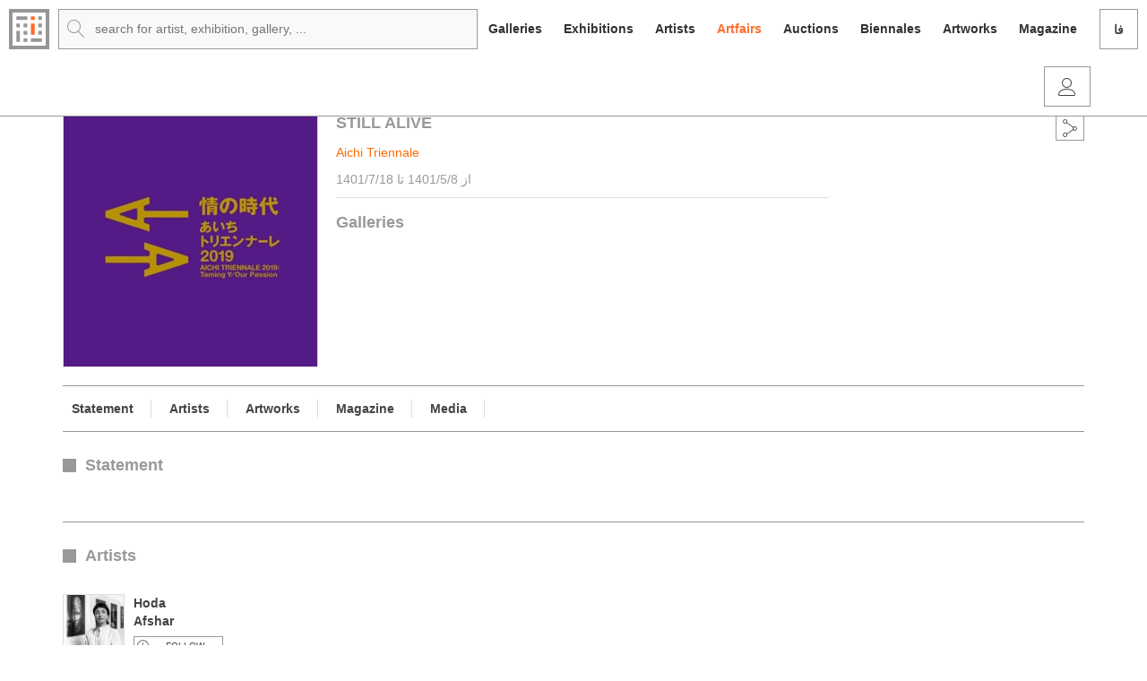

--- FILE ---
content_type: text/html; charset=utf-8
request_url: https://galleryinfo.ir/Biennale/en/1840
body_size: 12698
content:
 

<!DOCTYPE html>



<html xmlns="http://www.w3.org/1999/xhtml">
<head  >
     <meta name="theme-color" content="#ff6d2b" />
    <meta name="viewport" content="width=device-width, initial-scale=1.0, maximum-scale=1.0, user-scalable=0" />
    
     
<!-- Global site tag (gtag.js) - Google Analytics -->
<script async src="https://www.googletagmanager.com/gtag/js?id=G-P8MTHXYQC7"></script>
<script>
  window.dataLayer = window.dataLayer || [];
  function gtag(){dataLayer.push(arguments);}
  gtag('js', new Date());

  gtag('config', 'G-P8MTHXYQC7');
</script>

     <link rel="icon" type="image/png" href="https://galleryinfo.ir/img/favicon.png" />
    <link rel="apple-touch-icon" sizes="64x64" href="https://galleryinfo.ir/img/favicon.png" />
    <script src="/bundles/scriptsen?v=yhU7gjQhL6SFfMzMAXG_qDUrnKeRSbfZaUG0Xjs9KtM1"></script>

    <link href="/bundles/stylesen?v=AcDowQ6dYy7MLVvrUfhNUnyddJc-LJa7fAPoPIj6-cA1" rel="stylesheet"/>

 
 


    
    <link rel="canonical" href="https://galleryinfo.ir/biennale/en/1840" />

    <meta property="og:description" content="Matter of Art upcoming events with introducing participating artists and galleries at STILL ALIVE : 30 Jul 2022 - 10 Oct 2022. more info …">
    <meta property="og:title" content="GalleryInfo | STILL ALIVE ">
    <meta property="og:image" content=https://galleryinfo.ir/Images/Events/BiennaleSmall_1840.jpg>
    <script src="/js/jssocials/jssocials.js"></script>
    <link href="/js/jssocials/jssocials.css" rel="stylesheet" />
    <link href="/js/jssocials/jssocials-theme-plain.css" rel="stylesheet" />
    <title>GalleryInfo | STILL ALIVE </title>
    <meta name="description" content="Matter of Art upcoming events with introducing participating artists and galleries at STILL ALIVE : 30 Jul 2022 - 10 Oct 2022. more info …" />
    <script type ="application/ld+json">{  "@context": "https://schema.org",  "@type": "ExhibitionEvent"  ,  "url":  "https://galleryinfo.ir/biennale/en/1840",  "name": "هنوز زنده است",  "startDate": "7/30/2022 12:00:00 AM",  "endDate":"10/10/2022 12:00:00 AM",  "description": "هدا افشار biennale" }</script>;



    <script>
        var langs = '2';
        var memberid = '0';
        var eventid = '1840';

    </script>
    <script src="/js/Biennale_MVC.js?v=10"></script>




</head>
<body>
    <noscript>
        <iframe src="https://www.googletagmanager.com/ns.html?id=GTM-PJ92GCC"
                height="0" width="0" style="display:none;visibility:hidden"></iframe>
    </noscript>
 
        
       
     
    
<header>
    
    <div class="row">
        <div class="col-lg-5 col-md-4 col-sm-4 head-right">
            <a href=/en >
                <img src="/IMG/logo.svg" class="logo" alt="Galleryinfo: information and program of galleries of Tehran and other Iran cities"   title="Galleryinfo: information and program of galleries of Tehran and other Iran cities"  />
            </a>

            <a onclick="searchq();"><span class="icon-search"></span></a>

            <input type="text" placeholder="search for artist, exhibition, gallery, ..." id="searchtext" autocomplete="off" />
            <label for="searchtext" class="hidden"></label>

            <div class="search-sugg" id="searchres">
                <ul id="searchresul"></ul>
                <div class="searchload">
                     <img src="/IMG/ajax-loader.gif" title="loading" alt="loading" />
                </div>
                <div class="row">
                    <ul class="sugsearch">
                        <li>
                            <a>
                                recent searches: 
                             </a>
                        </li>




                    </ul>
                </div>
                <a onclick="searchq();" id="btnsearch" class="results">
                    <span class="icon icon-search mores"></span>
                    
                    see all results




                </a>
            </div>
        </div>

         <div class="col-lg-7 col-md-8 col-sm-8 head-left">

            <nav class="navbar navbar-default">

                <!-- Brand and toggle get grouped for better mobile display -->
                <div class="navbar-header">
                    <button type="button" class="navbar-toggle collapsed" data-toggle="collapse" data-target="#bs-example-navbar-collapse-1" aria-expanded="false">
                        <span class="sr-only">Toggle navigation</span>
                        <span class="icon-bar"></span>
                        <span class="icon-bar"></span>
                        <span class="icon-bar"></span>
                    </button>
                </div>

                <!-- Collect the nav links, forms, and other content for toggling -->
                <div class="collapse navbar-collapse" id="bs-example-navbar-collapse-1">
                    <ul class="nav navbar-nav">


                        <li>


                            <a href=/Galleries/en title="لیست گالری‌ها و نگارخانه‌های تهران و شهرستان‌ها">
                                <h2 title="لیست گالری‌ها و نگارخانه‌های تهران و شهرستان‌ها">
                                    Galleries
                                </h2>
                            </a>
                        </li>



                        <li>


                            <a href=/Events/en title="لیست نمایشگاه‌های گالری‌ها و نگارخانه‌های تهران و شهرستان‌ها">
                                <h2 title="لیست نمایشگاه‌های گالری‌ها و نگارخانه‌های تهران و شهرستان‌ها">
                                    Exhibitions
                                </h2>
                            </a>


                        </li>
                        <li>


                            <a href=/Artists/en title="لیست هنرمندان">
                                <h2 title="لیست هنرمندان">
                                    Artists

                                </h2>

                            </a>


                        </li>

                        <li>


                            <a href=/Artfairs/en title="آرت فرها">
                                <h2 title="آرت فرها">
                                    Artfairs
                                </h2>
                            </a>


                        </li>
                        <li>


                            <a href=/Auctions/en title="آکشن ها">
                                <h2 title="حراجی‌ها">
                                    Auctions
                                </h2>
                            </a>


                        </li>
 <li>


                            <a href=/Biennales/en title="بینال‌ ها">
                                <h2 title="بینال‌‌ها">
                                    Biennales
                                </h2>
                            </a>


                        </li>
                        <li>


                            <a href=/Works/en title="آثار هنری">
                                <h2 title="آثار هنری">
                                    Artworks
                                </h2>
                            </a>


                        </li>

                        <li>


                            <a href=/Magazine/en title="اخبار، فراخوان و گزارش نمایشگاه‌ها">
                                <h2 title="اخبار، فراخوان و گزارش نمایشگاه‌ها">
                                    Magazine
                                </h2>
                            </a>


                        </li>


                    </ul>


                    <a href=/biennale/fa/1840 class="menu-lang" title=فارسی id="langchange2">
                        فا
                    </a>
                        <a class="menu-user " data-toggle="modal" data-target="#login" id="hlNotMember">
                            <span class="icon-user"></span>
                        </a>



                </div>
                        <!-- /.navbar-collapse -->

</nav>



        </div>

    </div> <style>
        @media (min-width:768px) and (max-width:991px) {
            .navbar-nav > li > a {
            padding:22px 7px;

            }
            .navbar-default .navbar-nav > li > a h2 {
            font-size:12px
            }
            .head-left .menu-user, .head-left .menu-lang {
            height:auto
            }
            .head-left .menu-user {
                padding:7px 11px;
                font-size:14px;
            }
            .head-left .menu-lang {
                padding: 7px 9px;
                margin: 10px 0 10px 6px;
            }
        }
    </style>
</header>


;
 

     
    
<div class="modal fade" id="login" tabindex="-1" role="dialog" aria-hidden="true">
    <div class="modal-dialog" role="document">
        <div class="modal-content">

            <div class="modal-header">
                <img src="/IMG/logotype.svg" />
                <h5 class="modal-title">
                    Login
                </h5>
                <button type="button" class="close" data-dismiss="modal" aria-label="Close">
                    <span class="icon-cross"></span>
                </button>
            </div>
            <div class="modal-body">
                <div id="LoginPanel">
                    <div class="row">
                        <div class="col-sm-4">
                            <select class="form" id="drpCountry" name="drpCountry">

                                    <option value=46 title=Afghanistan>
                                        Afghanistan



                                    </option>
                                    <option value=96 title=Albany>
                                        Albany



                                    </option>
                                    <option value=53 title=Algeria>
                                        Algeria



                                    </option>
                                    <option value=1 title=America>
                                        America



                                    </option>
                                    <option value=128 title=American Samoa>
                                        American Samoa



                                    </option>
                                    <option value=74 title=Angola>
                                        Angola



                                    </option>
                                    <option value=27 title=Argentina>
                                        Argentina



                                    </option>
                                    <option value=103 title=Armenia>
                                        Armenia



                                    </option>
                                    <option value=33 title=Australia>
                                        Australia



                                    </option>
                                    <option value=17 title=Austria>
                                        Austria



                                    </option>
                                    <option value=155 title=Azerbaijan>
                                        Azerbaijan



                                    </option>
                                    <option value=166 title=Bahamas>
                                        Bahamas



                                    </option>
                                    <option value=150 title=Bahrain>
                                        Bahrain



                                    </option>
                                    <option value=135 title=Bangladesh>
                                        Bangladesh



                                    </option>
                                    <option value=167 title=Barbados>
                                        Barbados



                                    </option>
                                    <option value=104 title=Belarus>
                                        Belarus



                                    </option>
                                    <option value=8 title=Belgium>
                                        Belgium



                                    </option>
                                    <option value=63 title=Benin>
                                        Benin



                                    </option>
                                    <option value=88 title=Bhutan>
                                        Bhutan



                                    </option>
                                    <option value=118 title=Bolivia>
                                        Bolivia



                                    </option>
                                    <option value=109 title=Bosnia and Herzegovina>
                                        Bosnia and Herzegovina



                                    </option>
                                    <option value=28 title=Brazil>
                                        Brazil



                                    </option>
                                    <option value=124 title=Brunei>
                                        Brunei



                                    </option>
                                    <option value=100 title=Bulgaria>
                                        Bulgaria



                                    </option>
                                    <option value=133 title=Cambodia>
                                        Cambodia



                                    </option>
                                    <option value=69 title=Cameron>
                                        Cameron



                                    </option>
                                    <option value=2 title=Canada>
                                        Canada



                                    </option>
                                    <option value=101 title=Canary Islands>
                                        Canary Islands



                                    </option>
                                    <option value=67 title=central Africa>
                                        central Africa



                                    </option>
                                    <option value=68 title=Chad>
                                        Chad



                                    </option>
                                    <option value=16 title=Check>
                                        Check



                                    </option>
                                    <option value=29 title=Chile>
                                        Chile



                                    </option>
                                    <option value=42 title=China>
                                        China



                                    </option>
                                    <option value=30 title=Columbia>
                                        Columbia



                                    </option>
                                    <option value=90 title=Comoros>
                                        Comoros



                                    </option>
                                    <option value=72 title=Congo>
                                        Congo



                                    </option>
                                    <option value=115 title=Costa Rica>
                                        Costa Rica



                                    </option>
                                    <option value=108 title=Croatia>
                                        Croatia



                                    </option>
                                    <option value=26 title=Cuba>
                                        Cuba



                                    </option>
                                    <option value=98 title=Cyprus>
                                        Cyprus



                                    </option>
                                    <option value=19 title=Denmark>
                                        Denmark



                                    </option>
                                    <option value=151 title=Diameter>
                                        Diameter



                                    </option>
                                    <option value=158 title=Dominica>
                                        Dominica



                                    </option>
                                    <option value=119 title=Ecuador>
                                        Ecuador



                                    </option>
                                    <option value=3 title=Egypt>
                                        Egypt



                                    </option>
                                    <option value=112 title=El Salvador>
                                        El Salvador



                                    </option>
                                    <option value=148 title=Emirates>
                                        Emirates



                                    </option>
                                    <option value=18 title=England>
                                        England



                                    </option>
                                    <option value=70 title=Equatorial Guinea>
                                        Equatorial Guinea



                                    </option>
                                    <option value=91 title=Eritrea>
                                        Eritrea



                                    </option>
                                    <option value=102 title=Estonia>
                                        Estonia



                                    </option>
                                    <option value=78 title=Ethiopia>
                                        Ethiopia



                                    </option>
                                    <option value=127 title=Fiji>
                                        Fiji



                                    </option>
                                    <option value=59 title=Financial>
                                        Financial



                                    </option>
                                    <option value=99 title=Finland>
                                        Finland



                                    </option>
                                    <option value=9 title=France>
                                        France



                                    </option>
                                    <option value=71 title=Gabon>
                                        Gabon



                                    </option>
                                    <option value=56 title=Gambia>
                                        Gambia



                                    </option>
                                    <option value=137 title=Georgia>
                                        Georgia



                                    </option>
                                    <option value=23 title=Germany>
                                        Germany



                                    </option>
                                    <option value=66 title=Ghana>
                                        Ghana



                                    </option>
                                    <option value=6 title=Greece>
                                        Greece



                                    </option>
                                    <option value=156 title=Grenada>
                                        Grenada



                                    </option>
                                    <option value=123 title=Guam>
                                        Guam



                                    </option>
                                    <option value=111 title=Guatemala>
                                        Guatemala



                                    </option>
                                    <option value=60 title=Guinea>
                                        Guinea



                                    </option>
                                    <option value=75 title=Guinea-Bissau>
                                        Guinea-Bissau



                                    </option>
                                    <option value=113 title=Honduras>
                                        Honduras



                                    </option>
                                    <option value=131 title=Hong Kong>
                                        Hong Kong



                                    </option>
                                    <option value=11 title=Hungary>
                                        Hungary



                                    </option>
                                    <option value=95 title=Iceland>
                                        Iceland



                                    </option>
                                    <option value=44 title=India>
                                        India



                                    </option>
                                    <option value=34 title=Indonesia>
                                        Indonesia



                                    </option>
                                    <option value=50 title=Iran>
                                        Iran



                                    </option>
                                    <option value=142 title=Iraq>
                                        Iraq



                                    </option>
                                    <option value=94 title=Ireland>
                                        Ireland



                                    </option>
                                    <option value=149 title=Israel>
                                        Israel



                                    </option>
                                    <option value=12 title=Italy>
                                        Italy



                                    </option>
                                    <option value=61 title=Ivory Coast>
                                        Ivory Coast



                                    </option>
                                    <option value=168 title=Jamaica>
                                        Jamaica



                                    </option>
                                    <option value=39 title=Japan>
                                        Japan



                                    </option>
                                    <option value=140 title=Jordan>
                                        Jordan



                                    </option>
                                    <option value=80 title=Kenya>
                                        Kenya



                                    </option>
                                    <option value=143 title=Kuwait>
                                        Kuwait



                                    </option>
                                    <option value=163 title=Kyrgyzstan>
                                        Kyrgyzstan



                                    </option>
                                    <option value=134 title=Laos>
                                        Laos



                                    </option>
                                    <option value=139 title=Lebanon>
                                        Lebanon



                                    </option>
                                    <option value=87 title=Lesotho>
                                        Lesotho



                                    </option>
                                    <option value=65 title=Liberia>
                                        Liberia



                                    </option>
                                    <option value=55 title=Libya>
                                        Libya



                                    </option>
                                    <option value=93 title=Luxembourg>
                                        Luxembourg



                                    </option>
                                    <option value=110 title=Macedonia>
                                        Macedonia



                                    </option>
                                    <option value=86 title=Malawi>
                                        Malawi



                                    </option>
                                    <option value=32 title=Malaysia>
                                        Malaysia



                                    </option>
                                    <option value=138 title=Maldives>
                                        Maldives



                                    </option>
                                    <option value=97 title=Malt>
                                        Malt



                                    </option>
                                    <option value=130 title=Marshall Islands>
                                        Marshall Islands



                                    </option>
                                    <option value=64 title=Maurice>
                                        Maurice



                                    </option>
                                    <option value=58 title=Mauritania>
                                        Mauritania



                                    </option>
                                    <option value=25 title=Mexico>
                                        Mexico



                                    </option>
                                    <option value=152 title=Mongolia>
                                        Mongolia



                                    </option>
                                    <option value=52 title=Morocco>
                                        Morocco



                                    </option>
                                    <option value=82 title=Mozambique>
                                        Mozambique



                                    </option>
                                    <option value=49 title=Myanmar>
                                        Myanmar



                                    </option>
                                    <option value=85 title=Namibia>
                                        Namibia



                                    </option>
                                    <option value=125 title=Naora>
                                        Naora



                                    </option>
                                    <option value=89 title=Negara Parneli Darussalam>
                                        Negara Parneli Darussalam



                                    </option>
                                    <option value=153 title=Nepal>
                                        Nepal



                                    </option>
                                    <option value=7 title=Netherlands>
                                        Netherlands



                                    </option>
                                    <option value=36 title=New Zealand>
                                        New Zealand



                                    </option>
                                    <option value=114 title=Nicaragua>
                                        Nicaragua



                                    </option>
                                    <option value=62 title=Niger>
                                        Niger



                                    </option>
                                    <option value=132 title=North Korea>
                                        North Korea



                                    </option>
                                    <option value=145 title=North Yemen>
                                        North Yemen



                                    </option>
                                    <option value=21 title=Norway>
                                        Norway



                                    </option>
                                    <option value=146 title=Oman>
                                        Oman



                                    </option>
                                    <option value=45 title=Pakistan>
                                        Pakistan



                                    </option>
                                    <option value=116 title=Panama>
                                        Panama



                                    </option>
                                    <option value=120 title=Paraguay>
                                        Paraguay



                                    </option>
                                    <option value=48 title=Penalty>
                                        Penalty



                                    </option>
                                    <option value=24 title=Peru>
                                        Peru



                                    </option>
                                    <option value=35 title=Philippines>
                                        Philippines



                                    </option>
                                    <option value=22 title=Poland>
                                        Poland



                                    </option>
                                    <option value=92 title=Portugal>
                                        Portugal



                                    </option>
                                    <option value=14 title=Romania>
                                        Romania



                                    </option>
                                    <option value=162 title=Russia>
                                        Russia



                                    </option>
                                    <option value=77 title=Rwanda>
                                        Rwanda



                                    </option>
                                    <option value=144 title=Saudi Arabia>
                                        Saudi Arabia



                                    </option>
                                    <option value=57 title=Senegal>
                                        Senegal



                                    </option>
                                    <option value=106 title=Serbia and Montenegro>
                                        Serbia and Montenegro



                                    </option>
                                    <option value=51 title=Seychelles>
                                        Seychelles



                                    </option>
                                    <option value=37 title=Singapore>
                                        Singapore



                                    </option>
                                    <option value=79 title=Somali>
                                        Somali



                                    </option>
                                    <option value=5 title=South Africa>
                                        South Africa



                                    </option>
                                    <option value=40 title=South Korea>
                                        South Korea



                                    </option>
                                    <option value=147 title=South Yemen>
                                        South Yemen



                                    </option>
                                    <option value=10 title=Spain>
                                        Spain



                                    </option>
                                    <option value=47 title=Sri Lanka>
                                        Sri Lanka



                                    </option>
                                    <option value=161 title=St. Kitts>
                                        St. Kitts



                                    </option>
                                    <option value=157 title=St. Lucia>
                                        St. Lucia



                                    </option>
                                    <option value=159 title=St. Vincent>
                                        St. Vincent



                                    </option>
                                    <option value=76 title=Sudan>
                                        Sudan



                                    </option>
                                    <option value=121 title=Suriname>
                                        Suriname



                                    </option>
                                    <option value=20 title=Sweden>
                                        Sweden



                                    </option>
                                    <option value=15 title=Swiss>
                                        Swiss



                                    </option>
                                    <option value=141 title=Syria>
                                        Syria



                                    </option>
                                    <option value=136 title=Taiwan>
                                        Taiwan



                                    </option>
                                    <option value=154 title=Tajikistan>
                                        Tajikistan



                                    </option>
                                    <option value=81 title=Tanzania>
                                        Tanzania



                                    </option>
                                    <option value=38 title=Thailand>
                                        Thailand



                                    </option>
                                    <option value=126 title=Tonga>
                                        Tonga



                                    </option>
                                    <option value=160 title=Trinidad>
                                        Trinidad



                                    </option>
                                    <option value=54 title=Tunisia>
                                        Tunisia



                                    </option>
                                    <option value=43 title=Turkey>
                                        Turkey



                                    </option>
                                    <option value=164 title=Turkmenistan>
                                        Turkmenistan



                                    </option>
                                    <option value=4 title=Uganda>
                                        Uganda



                                    </option>
                                    <option value=105 title=Ukraine>
                                        Ukraine



                                    </option>
                                    <option value=122 title=Uruguay>
                                        Uruguay



                                    </option>
                                    <option value=165 title=Uzbekistan>
                                        Uzbekistan



                                    </option>
                                    <option value=13 title=Vatican>
                                        Vatican



                                    </option>
                                    <option value=31 title=Venezuela>
                                        Venezuela



                                    </option>
                                    <option value=41 title=Vietnam>
                                        Vietnam



                                    </option>
                                    <option value=129 title=Western Samoa>
                                        Western Samoa



                                    </option>
                                    <option value=117 title=You are>
                                        You are



                                    </option>
                                    <option value=107 title=Yugoslavia>
                                        Yugoslavia



                                    </option>
                                    <option value=73 title=Zaire>
                                        Zaire



                                    </option>
                                    <option value=83 title=Zambia>
                                        Zambia



                                    </option>
                                    <option value=84 title=Zimbabwe>
                                        Zimbabwe



                                    </option>
                                    <option value=169 title=موناکو>
                                        موناکو



                                    </option>
                                    <option value=170 title=موناکو>
                                        موناکو



                                    </option>
                            </select>
                        </div>
                        <div class="col-sm-8">
                            <input class="form noarrow" type="number" id="tbUserName" placeholder="Your cell number" />
                        </div>
                    </div>
                    <input class="form" type="password" id="tbPassword" placeholder="your password" autocomplete="new-password" />
                    

                    <input type="button" id="btnLogin" class="btn" value=login onclick="login($('#tbUserName').val(), $('#tbPassword').val(), $('#drpCountry').val(), 'fsky');">
                    <label id="lblError" Text=""></label>
                    <div class="row">
                        <div class="chk">
                            <input type="checkbox" id="chkRemember" checked="checked" />
                            <label for="chkRemember">
                                remember me
                            </label>
                        </div>

                        <div class="frg">
                            <a class="" data-toggle="modal" data-target="#forget" data-dismiss="modal">
                                Forgot Password
                            </a>
                        </div>

                    </div>
                    <div class="loaderrow row">

                        <img src="/IMG/ajax-loader.gif" class="loading" alt="loading" title="loading" />

                    </div>
                    <div class="errors row">
                        <div>
                            
                        </div>
                        <div>
                            

                        </div>
                        <div>
                            
                        </div>
                    </div>

                    <hr />
                    not a member?
                    <a class="" data-toggle="modal" data-target="#signup" data-dismiss="modal">

                        register in GalleryInfo


                    </a>
                </div>
            </div>


        </div>
    </div>
</div>


;
     <div class="modal fade" id="forget" tabindex="-1" role="dialog" aria-hidden="true">
    <div class="modal-dialog" role="document">
        <div class="modal-content">

            <div class="modal-header">
                <img src="/IMG/logotype.svg" />

                <button type="button" class="close" data-dismiss="modal" aria-label="Close">
                    <span class="icon-cross"></span>
                </button>
            </div>



            <div class="modal-body">
                <div id="ForgotPanel">

                    <div class="row">
                        <div class="col-sm-4">
                            <select class="form" id="drpCountry3" name="drpCountry">

                                    <option value=46 title=Afghanistan>
                                        Afghanistan

                                    </option>
                                    <option value=96 title=Albany>
                                        Albany

                                    </option>
                                    <option value=53 title=Algeria>
                                        Algeria

                                    </option>
                                    <option value=1 title=America>
                                        America

                                    </option>
                                    <option value=128 title=American Samoa>
                                        American Samoa

                                    </option>
                                    <option value=74 title=Angola>
                                        Angola

                                    </option>
                                    <option value=27 title=Argentina>
                                        Argentina

                                    </option>
                                    <option value=103 title=Armenia>
                                        Armenia

                                    </option>
                                    <option value=33 title=Australia>
                                        Australia

                                    </option>
                                    <option value=17 title=Austria>
                                        Austria

                                    </option>
                                    <option value=155 title=Azerbaijan>
                                        Azerbaijan

                                    </option>
                                    <option value=166 title=Bahamas>
                                        Bahamas

                                    </option>
                                    <option value=150 title=Bahrain>
                                        Bahrain

                                    </option>
                                    <option value=135 title=Bangladesh>
                                        Bangladesh

                                    </option>
                                    <option value=167 title=Barbados>
                                        Barbados

                                    </option>
                                    <option value=104 title=Belarus>
                                        Belarus

                                    </option>
                                    <option value=8 title=Belgium>
                                        Belgium

                                    </option>
                                    <option value=63 title=Benin>
                                        Benin

                                    </option>
                                    <option value=88 title=Bhutan>
                                        Bhutan

                                    </option>
                                    <option value=118 title=Bolivia>
                                        Bolivia

                                    </option>
                                    <option value=109 title=Bosnia and Herzegovina>
                                        Bosnia and Herzegovina

                                    </option>
                                    <option value=28 title=Brazil>
                                        Brazil

                                    </option>
                                    <option value=124 title=Brunei>
                                        Brunei

                                    </option>
                                    <option value=100 title=Bulgaria>
                                        Bulgaria

                                    </option>
                                    <option value=133 title=Cambodia>
                                        Cambodia

                                    </option>
                                    <option value=69 title=Cameron>
                                        Cameron

                                    </option>
                                    <option value=2 title=Canada>
                                        Canada

                                    </option>
                                    <option value=101 title=Canary Islands>
                                        Canary Islands

                                    </option>
                                    <option value=67 title=central Africa>
                                        central Africa

                                    </option>
                                    <option value=68 title=Chad>
                                        Chad

                                    </option>
                                    <option value=16 title=Check>
                                        Check

                                    </option>
                                    <option value=29 title=Chile>
                                        Chile

                                    </option>
                                    <option value=42 title=China>
                                        China

                                    </option>
                                    <option value=30 title=Columbia>
                                        Columbia

                                    </option>
                                    <option value=90 title=Comoros>
                                        Comoros

                                    </option>
                                    <option value=72 title=Congo>
                                        Congo

                                    </option>
                                    <option value=115 title=Costa Rica>
                                        Costa Rica

                                    </option>
                                    <option value=108 title=Croatia>
                                        Croatia

                                    </option>
                                    <option value=26 title=Cuba>
                                        Cuba

                                    </option>
                                    <option value=98 title=Cyprus>
                                        Cyprus

                                    </option>
                                    <option value=19 title=Denmark>
                                        Denmark

                                    </option>
                                    <option value=151 title=Diameter>
                                        Diameter

                                    </option>
                                    <option value=158 title=Dominica>
                                        Dominica

                                    </option>
                                    <option value=119 title=Ecuador>
                                        Ecuador

                                    </option>
                                    <option value=3 title=Egypt>
                                        Egypt

                                    </option>
                                    <option value=112 title=El Salvador>
                                        El Salvador

                                    </option>
                                    <option value=148 title=Emirates>
                                        Emirates

                                    </option>
                                    <option value=18 title=England>
                                        England

                                    </option>
                                    <option value=70 title=Equatorial Guinea>
                                        Equatorial Guinea

                                    </option>
                                    <option value=91 title=Eritrea>
                                        Eritrea

                                    </option>
                                    <option value=102 title=Estonia>
                                        Estonia

                                    </option>
                                    <option value=78 title=Ethiopia>
                                        Ethiopia

                                    </option>
                                    <option value=127 title=Fiji>
                                        Fiji

                                    </option>
                                    <option value=59 title=Financial>
                                        Financial

                                    </option>
                                    <option value=99 title=Finland>
                                        Finland

                                    </option>
                                    <option value=9 title=France>
                                        France

                                    </option>
                                    <option value=71 title=Gabon>
                                        Gabon

                                    </option>
                                    <option value=56 title=Gambia>
                                        Gambia

                                    </option>
                                    <option value=137 title=Georgia>
                                        Georgia

                                    </option>
                                    <option value=23 title=Germany>
                                        Germany

                                    </option>
                                    <option value=66 title=Ghana>
                                        Ghana

                                    </option>
                                    <option value=6 title=Greece>
                                        Greece

                                    </option>
                                    <option value=156 title=Grenada>
                                        Grenada

                                    </option>
                                    <option value=123 title=Guam>
                                        Guam

                                    </option>
                                    <option value=111 title=Guatemala>
                                        Guatemala

                                    </option>
                                    <option value=60 title=Guinea>
                                        Guinea

                                    </option>
                                    <option value=75 title=Guinea-Bissau>
                                        Guinea-Bissau

                                    </option>
                                    <option value=113 title=Honduras>
                                        Honduras

                                    </option>
                                    <option value=131 title=Hong Kong>
                                        Hong Kong

                                    </option>
                                    <option value=11 title=Hungary>
                                        Hungary

                                    </option>
                                    <option value=95 title=Iceland>
                                        Iceland

                                    </option>
                                    <option value=44 title=India>
                                        India

                                    </option>
                                    <option value=34 title=Indonesia>
                                        Indonesia

                                    </option>
                                    <option value=50 title=Iran>
                                        Iran

                                    </option>
                                    <option value=142 title=Iraq>
                                        Iraq

                                    </option>
                                    <option value=94 title=Ireland>
                                        Ireland

                                    </option>
                                    <option value=149 title=Israel>
                                        Israel

                                    </option>
                                    <option value=12 title=Italy>
                                        Italy

                                    </option>
                                    <option value=61 title=Ivory Coast>
                                        Ivory Coast

                                    </option>
                                    <option value=168 title=Jamaica>
                                        Jamaica

                                    </option>
                                    <option value=39 title=Japan>
                                        Japan

                                    </option>
                                    <option value=140 title=Jordan>
                                        Jordan

                                    </option>
                                    <option value=80 title=Kenya>
                                        Kenya

                                    </option>
                                    <option value=143 title=Kuwait>
                                        Kuwait

                                    </option>
                                    <option value=163 title=Kyrgyzstan>
                                        Kyrgyzstan

                                    </option>
                                    <option value=134 title=Laos>
                                        Laos

                                    </option>
                                    <option value=139 title=Lebanon>
                                        Lebanon

                                    </option>
                                    <option value=87 title=Lesotho>
                                        Lesotho

                                    </option>
                                    <option value=65 title=Liberia>
                                        Liberia

                                    </option>
                                    <option value=55 title=Libya>
                                        Libya

                                    </option>
                                    <option value=93 title=Luxembourg>
                                        Luxembourg

                                    </option>
                                    <option value=110 title=Macedonia>
                                        Macedonia

                                    </option>
                                    <option value=86 title=Malawi>
                                        Malawi

                                    </option>
                                    <option value=32 title=Malaysia>
                                        Malaysia

                                    </option>
                                    <option value=138 title=Maldives>
                                        Maldives

                                    </option>
                                    <option value=97 title=Malt>
                                        Malt

                                    </option>
                                    <option value=130 title=Marshall Islands>
                                        Marshall Islands

                                    </option>
                                    <option value=64 title=Maurice>
                                        Maurice

                                    </option>
                                    <option value=58 title=Mauritania>
                                        Mauritania

                                    </option>
                                    <option value=25 title=Mexico>
                                        Mexico

                                    </option>
                                    <option value=152 title=Mongolia>
                                        Mongolia

                                    </option>
                                    <option value=52 title=Morocco>
                                        Morocco

                                    </option>
                                    <option value=82 title=Mozambique>
                                        Mozambique

                                    </option>
                                    <option value=49 title=Myanmar>
                                        Myanmar

                                    </option>
                                    <option value=85 title=Namibia>
                                        Namibia

                                    </option>
                                    <option value=125 title=Naora>
                                        Naora

                                    </option>
                                    <option value=89 title=Negara Parneli Darussalam>
                                        Negara Parneli Darussalam

                                    </option>
                                    <option value=153 title=Nepal>
                                        Nepal

                                    </option>
                                    <option value=7 title=Netherlands>
                                        Netherlands

                                    </option>
                                    <option value=36 title=New Zealand>
                                        New Zealand

                                    </option>
                                    <option value=114 title=Nicaragua>
                                        Nicaragua

                                    </option>
                                    <option value=62 title=Niger>
                                        Niger

                                    </option>
                                    <option value=132 title=North Korea>
                                        North Korea

                                    </option>
                                    <option value=145 title=North Yemen>
                                        North Yemen

                                    </option>
                                    <option value=21 title=Norway>
                                        Norway

                                    </option>
                                    <option value=146 title=Oman>
                                        Oman

                                    </option>
                                    <option value=45 title=Pakistan>
                                        Pakistan

                                    </option>
                                    <option value=116 title=Panama>
                                        Panama

                                    </option>
                                    <option value=120 title=Paraguay>
                                        Paraguay

                                    </option>
                                    <option value=48 title=Penalty>
                                        Penalty

                                    </option>
                                    <option value=24 title=Peru>
                                        Peru

                                    </option>
                                    <option value=35 title=Philippines>
                                        Philippines

                                    </option>
                                    <option value=22 title=Poland>
                                        Poland

                                    </option>
                                    <option value=92 title=Portugal>
                                        Portugal

                                    </option>
                                    <option value=14 title=Romania>
                                        Romania

                                    </option>
                                    <option value=162 title=Russia>
                                        Russia

                                    </option>
                                    <option value=77 title=Rwanda>
                                        Rwanda

                                    </option>
                                    <option value=144 title=Saudi Arabia>
                                        Saudi Arabia

                                    </option>
                                    <option value=57 title=Senegal>
                                        Senegal

                                    </option>
                                    <option value=106 title=Serbia and Montenegro>
                                        Serbia and Montenegro

                                    </option>
                                    <option value=51 title=Seychelles>
                                        Seychelles

                                    </option>
                                    <option value=37 title=Singapore>
                                        Singapore

                                    </option>
                                    <option value=79 title=Somali>
                                        Somali

                                    </option>
                                    <option value=5 title=South Africa>
                                        South Africa

                                    </option>
                                    <option value=40 title=South Korea>
                                        South Korea

                                    </option>
                                    <option value=147 title=South Yemen>
                                        South Yemen

                                    </option>
                                    <option value=10 title=Spain>
                                        Spain

                                    </option>
                                    <option value=47 title=Sri Lanka>
                                        Sri Lanka

                                    </option>
                                    <option value=161 title=St. Kitts>
                                        St. Kitts

                                    </option>
                                    <option value=157 title=St. Lucia>
                                        St. Lucia

                                    </option>
                                    <option value=159 title=St. Vincent>
                                        St. Vincent

                                    </option>
                                    <option value=76 title=Sudan>
                                        Sudan

                                    </option>
                                    <option value=121 title=Suriname>
                                        Suriname

                                    </option>
                                    <option value=20 title=Sweden>
                                        Sweden

                                    </option>
                                    <option value=15 title=Swiss>
                                        Swiss

                                    </option>
                                    <option value=141 title=Syria>
                                        Syria

                                    </option>
                                    <option value=136 title=Taiwan>
                                        Taiwan

                                    </option>
                                    <option value=154 title=Tajikistan>
                                        Tajikistan

                                    </option>
                                    <option value=81 title=Tanzania>
                                        Tanzania

                                    </option>
                                    <option value=38 title=Thailand>
                                        Thailand

                                    </option>
                                    <option value=126 title=Tonga>
                                        Tonga

                                    </option>
                                    <option value=160 title=Trinidad>
                                        Trinidad

                                    </option>
                                    <option value=54 title=Tunisia>
                                        Tunisia

                                    </option>
                                    <option value=43 title=Turkey>
                                        Turkey

                                    </option>
                                    <option value=164 title=Turkmenistan>
                                        Turkmenistan

                                    </option>
                                    <option value=4 title=Uganda>
                                        Uganda

                                    </option>
                                    <option value=105 title=Ukraine>
                                        Ukraine

                                    </option>
                                    <option value=122 title=Uruguay>
                                        Uruguay

                                    </option>
                                    <option value=165 title=Uzbekistan>
                                        Uzbekistan

                                    </option>
                                    <option value=13 title=Vatican>
                                        Vatican

                                    </option>
                                    <option value=31 title=Venezuela>
                                        Venezuela

                                    </option>
                                    <option value=41 title=Vietnam>
                                        Vietnam

                                    </option>
                                    <option value=129 title=Western Samoa>
                                        Western Samoa

                                    </option>
                                    <option value=117 title=You are>
                                        You are

                                    </option>
                                    <option value=107 title=Yugoslavia>
                                        Yugoslavia

                                    </option>
                                    <option value=73 title=Zaire>
                                        Zaire

                                    </option>
                                    <option value=83 title=Zambia>
                                        Zambia

                                    </option>
                                    <option value=84 title=Zimbabwe>
                                        Zimbabwe

                                    </option>
                                    <option value=169 title=موناکو>
                                        موناکو

                                    </option>
                                    <option value=170 title=موناکو>
                                        موناکو

                                    </option>
                            </select>
                        </div>
                        <div class="col-sm-8">
                            <input class="form noarrow" type="number" placeholder="شماره همراه شما (09XXXXXXXXX)" id="tbForgotUserName" />

                        </div>
                    </div>



                    <div class="row relatives">

                        <input type="button" id="btnForgot" class="btn" value="درخواست تغییر کلمه عبور" onclick="forgot($('#tbForgotUserName').val(), $('#drpCountry3').val());">
                        <div id="Forgottime"></div>
                    </div>
                    <div class="loaderrow row">

                        <img src="/IMG/ajax-loader.gif" class="loading" alt="loading" title="loading" />

                    </div>
                    <div class="errors row">

                        <div>
                            
                        </div>
                        <div>
                            
                        </div>


                    </div>

                    <label id="lblForgotResult"></label>

                </div>
                <div id="ForgotPanelSubmit" class="hidden">
                    <div class="row">
                        <input class="form noarrow" type="number" placeholder="کد ارسال شده" id="txtForCode" />

                        <input type="button" id="btnCheckCodeForgot" onclick="forgotGetNew($('#hdForgotId').val(), $('#txtForCode').val());" class="btn" value="ثبت کد و دریافت کلمه عبور جدید" />

                    </div>
                    <div class="loaderrow row">

                        <img src="/IMG/ajax-loader.gif" class="loading2" />

                    </div>
                    <div class="errors row">
                        <div>
                            
                        </div>
                        <div>
                            
                        </div>
                        <div>
                            
                        </div>

                    </div>
                    <input type="hidden" id="hdForgotId" />
                    <label id="lblForgotResultCode"></label>

                </div>
                <hr />
                عضو گالری‌اینفو هستید؟
                <a data-toggle="modal" data-target="#login" data-dismiss="modal">
                    ورود به گالری اینفو
                </a>
            </div>

























        </div>
    </div>
</div>

;
     <div class="modal fade" id="signup" tabindex="-1" role="dialog" aria-hidden="true">
    <div class="modal-dialog" role="document">
        <div class="modal-content">

            <div class="modal-header">
                <img src="/IMG/logotype.svg" />
                <h5 class="modal-title">
                    Register"
     
                </h5>
                <button type="button" class="close" data-dismiss="modal" aria-label="Close">
                    <span class="icon-cross"></span>
                </button>
            </div>
            <div class="modal-body">
                <div id="regPanel">

                 <div class="row" id="regfirst">
                     <input class="form" type="text" placeholder="name and family"  id="tbRegName" />
                     <div class="row">
                         <div class="col-sm-4">
                             <select class="form" id="drpCountry2" name="drpCountry2">

                                     <option value=46 title=Afghanistan>
                                         Afghanistan



                                     </option>
                                     <option value=96 title=Albany>
                                         Albany



                                     </option>
                                     <option value=53 title=Algeria>
                                         Algeria



                                     </option>
                                     <option value=1 title=America>
                                         America



                                     </option>
                                     <option value=128 title=American Samoa>
                                         American Samoa



                                     </option>
                                     <option value=74 title=Angola>
                                         Angola



                                     </option>
                                     <option value=27 title=Argentina>
                                         Argentina



                                     </option>
                                     <option value=103 title=Armenia>
                                         Armenia



                                     </option>
                                     <option value=33 title=Australia>
                                         Australia



                                     </option>
                                     <option value=17 title=Austria>
                                         Austria



                                     </option>
                                     <option value=155 title=Azerbaijan>
                                         Azerbaijan



                                     </option>
                                     <option value=166 title=Bahamas>
                                         Bahamas



                                     </option>
                                     <option value=150 title=Bahrain>
                                         Bahrain



                                     </option>
                                     <option value=135 title=Bangladesh>
                                         Bangladesh



                                     </option>
                                     <option value=167 title=Barbados>
                                         Barbados



                                     </option>
                                     <option value=104 title=Belarus>
                                         Belarus



                                     </option>
                                     <option value=8 title=Belgium>
                                         Belgium



                                     </option>
                                     <option value=63 title=Benin>
                                         Benin



                                     </option>
                                     <option value=88 title=Bhutan>
                                         Bhutan



                                     </option>
                                     <option value=118 title=Bolivia>
                                         Bolivia



                                     </option>
                                     <option value=109 title=Bosnia and Herzegovina>
                                         Bosnia and Herzegovina



                                     </option>
                                     <option value=28 title=Brazil>
                                         Brazil



                                     </option>
                                     <option value=124 title=Brunei>
                                         Brunei



                                     </option>
                                     <option value=100 title=Bulgaria>
                                         Bulgaria



                                     </option>
                                     <option value=133 title=Cambodia>
                                         Cambodia



                                     </option>
                                     <option value=69 title=Cameron>
                                         Cameron



                                     </option>
                                     <option value=2 title=Canada>
                                         Canada



                                     </option>
                                     <option value=101 title=Canary Islands>
                                         Canary Islands



                                     </option>
                                     <option value=67 title=central Africa>
                                         central Africa



                                     </option>
                                     <option value=68 title=Chad>
                                         Chad



                                     </option>
                                     <option value=16 title=Check>
                                         Check



                                     </option>
                                     <option value=29 title=Chile>
                                         Chile



                                     </option>
                                     <option value=42 title=China>
                                         China



                                     </option>
                                     <option value=30 title=Columbia>
                                         Columbia



                                     </option>
                                     <option value=90 title=Comoros>
                                         Comoros



                                     </option>
                                     <option value=72 title=Congo>
                                         Congo



                                     </option>
                                     <option value=115 title=Costa Rica>
                                         Costa Rica



                                     </option>
                                     <option value=108 title=Croatia>
                                         Croatia



                                     </option>
                                     <option value=26 title=Cuba>
                                         Cuba



                                     </option>
                                     <option value=98 title=Cyprus>
                                         Cyprus



                                     </option>
                                     <option value=19 title=Denmark>
                                         Denmark



                                     </option>
                                     <option value=151 title=Diameter>
                                         Diameter



                                     </option>
                                     <option value=158 title=Dominica>
                                         Dominica



                                     </option>
                                     <option value=119 title=Ecuador>
                                         Ecuador



                                     </option>
                                     <option value=3 title=Egypt>
                                         Egypt



                                     </option>
                                     <option value=112 title=El Salvador>
                                         El Salvador



                                     </option>
                                     <option value=148 title=Emirates>
                                         Emirates



                                     </option>
                                     <option value=18 title=England>
                                         England



                                     </option>
                                     <option value=70 title=Equatorial Guinea>
                                         Equatorial Guinea



                                     </option>
                                     <option value=91 title=Eritrea>
                                         Eritrea



                                     </option>
                                     <option value=102 title=Estonia>
                                         Estonia



                                     </option>
                                     <option value=78 title=Ethiopia>
                                         Ethiopia



                                     </option>
                                     <option value=127 title=Fiji>
                                         Fiji



                                     </option>
                                     <option value=59 title=Financial>
                                         Financial



                                     </option>
                                     <option value=99 title=Finland>
                                         Finland



                                     </option>
                                     <option value=9 title=France>
                                         France



                                     </option>
                                     <option value=71 title=Gabon>
                                         Gabon



                                     </option>
                                     <option value=56 title=Gambia>
                                         Gambia



                                     </option>
                                     <option value=137 title=Georgia>
                                         Georgia



                                     </option>
                                     <option value=23 title=Germany>
                                         Germany



                                     </option>
                                     <option value=66 title=Ghana>
                                         Ghana



                                     </option>
                                     <option value=6 title=Greece>
                                         Greece



                                     </option>
                                     <option value=156 title=Grenada>
                                         Grenada



                                     </option>
                                     <option value=123 title=Guam>
                                         Guam



                                     </option>
                                     <option value=111 title=Guatemala>
                                         Guatemala



                                     </option>
                                     <option value=60 title=Guinea>
                                         Guinea



                                     </option>
                                     <option value=75 title=Guinea-Bissau>
                                         Guinea-Bissau



                                     </option>
                                     <option value=113 title=Honduras>
                                         Honduras



                                     </option>
                                     <option value=131 title=Hong Kong>
                                         Hong Kong



                                     </option>
                                     <option value=11 title=Hungary>
                                         Hungary



                                     </option>
                                     <option value=95 title=Iceland>
                                         Iceland



                                     </option>
                                     <option value=44 title=India>
                                         India



                                     </option>
                                     <option value=34 title=Indonesia>
                                         Indonesia



                                     </option>
                                     <option value=50 title=Iran>
                                         Iran



                                     </option>
                                     <option value=142 title=Iraq>
                                         Iraq



                                     </option>
                                     <option value=94 title=Ireland>
                                         Ireland



                                     </option>
                                     <option value=149 title=Israel>
                                         Israel



                                     </option>
                                     <option value=12 title=Italy>
                                         Italy



                                     </option>
                                     <option value=61 title=Ivory Coast>
                                         Ivory Coast



                                     </option>
                                     <option value=168 title=Jamaica>
                                         Jamaica



                                     </option>
                                     <option value=39 title=Japan>
                                         Japan



                                     </option>
                                     <option value=140 title=Jordan>
                                         Jordan



                                     </option>
                                     <option value=80 title=Kenya>
                                         Kenya



                                     </option>
                                     <option value=143 title=Kuwait>
                                         Kuwait



                                     </option>
                                     <option value=163 title=Kyrgyzstan>
                                         Kyrgyzstan



                                     </option>
                                     <option value=134 title=Laos>
                                         Laos



                                     </option>
                                     <option value=139 title=Lebanon>
                                         Lebanon



                                     </option>
                                     <option value=87 title=Lesotho>
                                         Lesotho



                                     </option>
                                     <option value=65 title=Liberia>
                                         Liberia



                                     </option>
                                     <option value=55 title=Libya>
                                         Libya



                                     </option>
                                     <option value=93 title=Luxembourg>
                                         Luxembourg



                                     </option>
                                     <option value=110 title=Macedonia>
                                         Macedonia



                                     </option>
                                     <option value=86 title=Malawi>
                                         Malawi



                                     </option>
                                     <option value=32 title=Malaysia>
                                         Malaysia



                                     </option>
                                     <option value=138 title=Maldives>
                                         Maldives



                                     </option>
                                     <option value=97 title=Malt>
                                         Malt



                                     </option>
                                     <option value=130 title=Marshall Islands>
                                         Marshall Islands



                                     </option>
                                     <option value=64 title=Maurice>
                                         Maurice



                                     </option>
                                     <option value=58 title=Mauritania>
                                         Mauritania



                                     </option>
                                     <option value=25 title=Mexico>
                                         Mexico



                                     </option>
                                     <option value=152 title=Mongolia>
                                         Mongolia



                                     </option>
                                     <option value=52 title=Morocco>
                                         Morocco



                                     </option>
                                     <option value=82 title=Mozambique>
                                         Mozambique



                                     </option>
                                     <option value=49 title=Myanmar>
                                         Myanmar



                                     </option>
                                     <option value=85 title=Namibia>
                                         Namibia



                                     </option>
                                     <option value=125 title=Naora>
                                         Naora



                                     </option>
                                     <option value=89 title=Negara Parneli Darussalam>
                                         Negara Parneli Darussalam



                                     </option>
                                     <option value=153 title=Nepal>
                                         Nepal



                                     </option>
                                     <option value=7 title=Netherlands>
                                         Netherlands



                                     </option>
                                     <option value=36 title=New Zealand>
                                         New Zealand



                                     </option>
                                     <option value=114 title=Nicaragua>
                                         Nicaragua



                                     </option>
                                     <option value=62 title=Niger>
                                         Niger



                                     </option>
                                     <option value=132 title=North Korea>
                                         North Korea



                                     </option>
                                     <option value=145 title=North Yemen>
                                         North Yemen



                                     </option>
                                     <option value=21 title=Norway>
                                         Norway



                                     </option>
                                     <option value=146 title=Oman>
                                         Oman



                                     </option>
                                     <option value=45 title=Pakistan>
                                         Pakistan



                                     </option>
                                     <option value=116 title=Panama>
                                         Panama



                                     </option>
                                     <option value=120 title=Paraguay>
                                         Paraguay



                                     </option>
                                     <option value=48 title=Penalty>
                                         Penalty



                                     </option>
                                     <option value=24 title=Peru>
                                         Peru



                                     </option>
                                     <option value=35 title=Philippines>
                                         Philippines



                                     </option>
                                     <option value=22 title=Poland>
                                         Poland



                                     </option>
                                     <option value=92 title=Portugal>
                                         Portugal



                                     </option>
                                     <option value=14 title=Romania>
                                         Romania



                                     </option>
                                     <option value=162 title=Russia>
                                         Russia



                                     </option>
                                     <option value=77 title=Rwanda>
                                         Rwanda



                                     </option>
                                     <option value=144 title=Saudi Arabia>
                                         Saudi Arabia



                                     </option>
                                     <option value=57 title=Senegal>
                                         Senegal



                                     </option>
                                     <option value=106 title=Serbia and Montenegro>
                                         Serbia and Montenegro



                                     </option>
                                     <option value=51 title=Seychelles>
                                         Seychelles



                                     </option>
                                     <option value=37 title=Singapore>
                                         Singapore



                                     </option>
                                     <option value=79 title=Somali>
                                         Somali



                                     </option>
                                     <option value=5 title=South Africa>
                                         South Africa



                                     </option>
                                     <option value=40 title=South Korea>
                                         South Korea



                                     </option>
                                     <option value=147 title=South Yemen>
                                         South Yemen



                                     </option>
                                     <option value=10 title=Spain>
                                         Spain



                                     </option>
                                     <option value=47 title=Sri Lanka>
                                         Sri Lanka



                                     </option>
                                     <option value=161 title=St. Kitts>
                                         St. Kitts



                                     </option>
                                     <option value=157 title=St. Lucia>
                                         St. Lucia



                                     </option>
                                     <option value=159 title=St. Vincent>
                                         St. Vincent



                                     </option>
                                     <option value=76 title=Sudan>
                                         Sudan



                                     </option>
                                     <option value=121 title=Suriname>
                                         Suriname



                                     </option>
                                     <option value=20 title=Sweden>
                                         Sweden



                                     </option>
                                     <option value=15 title=Swiss>
                                         Swiss



                                     </option>
                                     <option value=141 title=Syria>
                                         Syria



                                     </option>
                                     <option value=136 title=Taiwan>
                                         Taiwan



                                     </option>
                                     <option value=154 title=Tajikistan>
                                         Tajikistan



                                     </option>
                                     <option value=81 title=Tanzania>
                                         Tanzania



                                     </option>
                                     <option value=38 title=Thailand>
                                         Thailand



                                     </option>
                                     <option value=126 title=Tonga>
                                         Tonga



                                     </option>
                                     <option value=160 title=Trinidad>
                                         Trinidad



                                     </option>
                                     <option value=54 title=Tunisia>
                                         Tunisia



                                     </option>
                                     <option value=43 title=Turkey>
                                         Turkey



                                     </option>
                                     <option value=164 title=Turkmenistan>
                                         Turkmenistan



                                     </option>
                                     <option value=4 title=Uganda>
                                         Uganda



                                     </option>
                                     <option value=105 title=Ukraine>
                                         Ukraine



                                     </option>
                                     <option value=122 title=Uruguay>
                                         Uruguay



                                     </option>
                                     <option value=165 title=Uzbekistan>
                                         Uzbekistan



                                     </option>
                                     <option value=13 title=Vatican>
                                         Vatican



                                     </option>
                                     <option value=31 title=Venezuela>
                                         Venezuela



                                     </option>
                                     <option value=41 title=Vietnam>
                                         Vietnam



                                     </option>
                                     <option value=129 title=Western Samoa>
                                         Western Samoa



                                     </option>
                                     <option value=117 title=You are>
                                         You are



                                     </option>
                                     <option value=107 title=Yugoslavia>
                                         Yugoslavia



                                     </option>
                                     <option value=73 title=Zaire>
                                         Zaire



                                     </option>
                                     <option value=83 title=Zambia>
                                         Zambia



                                     </option>
                                     <option value=84 title=Zimbabwe>
                                         Zimbabwe



                                     </option>
                                     <option value=169 title=موناکو>
                                         موناکو



                                     </option>
                                     <option value=170 title=موناکو>
                                         موناکو



                                     </option>
                             </select>
                         </div>
                         <div class="col-sm-8">
                             <input class="form noarrow" type="number" placeholder="Your cell number, only numbers" id="tbRegUserName" />

                         </div>
                     </div>

                     <input class="form" type="password" id="tbRegPassword"  placeholder="your password"    autocomplete="new-password"/>


                     <input class="form" type="password" id="tbRegRePassword" placeholder="repeat your password"    autocomplete="new-password"/>
                     <div class="row">
                         <div class="chk">
                             <input type="checkbox" id="chkRules" name="chkRules"/>
                             <label for="chkRules" style="display:initial">
                                 <a href='/Pages/Terms/fa' target='_blank'>
                                Terms and Conditions
                                 </a>
                                 
     
                             </label>

                         </div>

                     </div>
                     <div class="row" style="padding-top:10px">
                         <div class="chk">
                             <input type="checkbox" name="chkNLtoo" id="chkNLtoo" checked="checked"  >
                             <label for="chkNLtoo">
                                 register in newsletter


                                 
                             </label>

                         </div>
                       
                     </div>
                     <div class="loaderrow row">

                         <img src="/IMG/ajax-loader.gif" class="loading" alt="loading" title="loading"/>

                     </div>
                     <div class="errors row">


                     </div>

                   
                 </div>
                   <div class="relatives">
                       <input type="button" id="btnRegister" onclick="register($('#tbRegUserName').val(), $('#tbRegPassword').val(), $('#tbRegRePassword').val(), $('#drpCountry2').val(), $('#chkRules').is(':checked'), $('#tbRegName').val());" class="btn" value="register" >
                       <div id="Regtime"></div>
                   </div>
                    <label id="lblRegisterResult" Text=""></label>
 <div id="regcode" class="row hidden">
     <div class="row">
         <input class="form noarrow" type="number" placeholder="کد ارسال شده" id="txtRegCode" />

         <input type="button" id="btnCheckCode" class="btn" value="تایید کد" onclick="registercode($('#tbRegUserName').val(), $('#txtRegCode').val(), $('#hdRegId').val());">

     </div>
     <div class="loaderrow row">

         <img src="/IMG/ajax-loader.gif"  class="loading" />

     </div>
     <div class="errors row">
   

     </div>
     <input type="hidden" id="hdRegId" />
     <label id="lblRegisterResultCode"></label>
 </div>
                    <hr />
                    already member?   
                    <a data-toggle="modal" data-target="#login" data-dismiss="modal">
                        login   
                    </a>
                </div>
            </div>

        </div>
    </div>
</div>
;
 

       
        <div class="row main-row">

          
            


            <div class="row main-row-2">
                
                


                <div class="container">
                    
                    
    


    <div class="row breadrow">
        <ul class="bread">
            <li>
                <a href="/en">
                    GalleryInfo

                </a>
            </li>
            <li>
                <a href="/Biennales/en">
                    Biennales
                </a>
            </li>
            <li class=nothing>
                <a href=/Biennales/Page/en/418/>
                    Aichi Triennale 

                </a>
            </li>
            <li>
                <a href=/Biennale/en/1840>
                    STILL ALIVE 
                </a>
            </li>
        </ul>
    </div>



    <div class="row">

        <div class="row exh-top-row">
            <div class="col-sm-3 col-xs-12 exh-top-right">
                <a id="mainimga" data-src="/Images/Events/Biennale_1840_Big.jpg" data-sub-html="Hoda Afshar">
                    <img id="mainimg" src="/Images/Events/Biennale_1840.jpg" />
                </a>





            </div>
            <div class="col-sm-3 col-sm-pull-6 col-xs-12 exh-top-left">
                <a class="share-btn" id="share_btn">
                    <span class="icon-share"></span>
                </a>
                <div class="" id="share1" style="display:none;"></div>


            </div>
            <div class="col-sm-6 col-sm-push-3 col-xs-12 exh-top-middle">
                <h1 class="head-1">
                    STILL ALIVE 


                </h1>

                <a class=abold href=/Biennales/Page/en/418>
                    <h3 class="head-2">
                        Aichi Triennale 
                    </h3>
                </a>
                <div class="date">
                    از 1401/5/8 تا 1401/7/18
                </div>



                <div class="row exh-gallery">
                    <h2>
                         Galleries


                    </h2>









                </div>
            </div>



        </div>


        <div class="row nav-row">



            <ul>


                <li>
                    <a href="#about">
                        Statement


                    </a>
                </li>

                <li>
                    <a href="#artists" class="smooth">
                        Artists
                    </a>
                </li>
                <li>
                    <a href="#works" class="smooth">
                        Artworks

                    </a>
                </li>

                <li>
                    <a href="#magazine" class="smooth">
                        Magazine




                    </a>
                </li>
                <li>
                    <a href="#media" class="smooth">
                        Media


                    </a>
                </li>


            </ul>

        </div>





        <div class="row inner-row" id="about">
            <h2 class="head1">
                Statement


            </h2>
            <div class="about-row">
                <p>
                    



                </p>
            </div>


        </div>


        <div class="row inner-row" id="artists">
            <h2 class="head1">

                Artists
            </h2>

            <div class="row">

                    <div id="ColA_22670" class="col-md-3 col-sm-4 galleries-col user">

                        <a href=/Artist/en/22670>
                            <div class="img" style="background-image:url( /Images/Artists/ArtistS_22670.jpg#ytb  )"></div>



                        </a>

                        <a href=/Artist/en/22670>
                            <h2 class="head">
                                Hoda

                                <br />
                                Afshar
                            </h2>
                        </a>
                        <a id="addToFav" onclick="return favs(22670,3)" class="btn">

                            <i></i>
                        </a>

                    </div>


                <div id="ltNoArtist">
                    
                </div>




            </div>


        </div>



        <div class="row inner-row" id="works">
            <h2 class="head1">
                Artworks
            </h2>

            <div class="row relativerow">
                <div class="packeryloader">
                    <i>
                        loading images
                    </i>
                    <img src="/IMG/ajax-loader.gif" title="loading" alt="loading" />

                </div>
                <div id="Layout">
                </div>
                <div id="ltNoWork">
                    no related Artwork found.
                </div>

            </div>

            <div class="moreload moreloadW ">
                <img src="/IMG/ajax-loader.gif" title="loading" alt="loading" />
            </div>
            <a class="hidden" id="morebtnW">
                see more
            </a>
        </div>


        <div class="row inner-row" id="magazine">
            <h2 class="head1">

                Magazine
            </h2>



            <div class="row exhibitions-row relativerow magazinerow">
                <div class="packeryloader">
                    <i>
                        loading images
                    </i>
                    <img src="/IMG/ajax-loader.gif" title="loading" alt="loading" />

                </div>







            </div>
            <div id="ltNoNews">
                no related topic found.
            </div>


        </div>

        <div class="row inner-row" id="media">
            <h2 class="head1">
                Media
            </h2>



            <div class="row exhibitions-row relativerow mediarow">
                <div class="packeryloader">
                    <i>
                        loading images
                    </i>
                    <img src="/IMG/ajax-loader.gif" title="loading" alt="loading" />

                </div>










            </div>
            <div id="ltNoMedia">
                no related topic found.
            </div>

        </div>

    </div>
    <div class="modal fade" id="popup" tabindex="-1" role="dialog" aria-hidden="true">
        <div class="modal-dialog full" role="document">
            <div class="loading" id="loading" style="position:absolute;left:50%;z-index:1;text-align:center;margin-left: -67px;">
                در حال بارگذاری اطلاعات
                <br /><img src="/IMG/ajax-loader.gif" />
            </div>
            <div class="modal-content">

                <div class="modal-body">

                    <a class="back hidden-xs" title="back to Biennale" onclick="   $('#popup').modal('hide');history.replaceState(null, null, ' ');"><span style="font-size:40px" class="icon icon-cross-circle"></span></a>



                    <div class="row">
                        <div class="row">
                            <div class="col-sm-8 talign-center">
                                <a style="margin-bottom:10px" class="back visible-xs" onclick="  $('#popup').modal('hide'); history.replaceState(null, null, ' ');"><span class="icon icon-cross-circle"></span> back to Biennale </a>

                                <img id="Bigurl" class="maxh800" />
                            </div>
                            <div class="col-sm-4 relatives" id="infos">
                                <h2>
                                    <a target="_blank" id="artisthref">



                                    </a>
                                </h2>
                                <h1 id="maintitle">   </h1>
                                <div id="maininfos"> </div>



                            </div>

                        </div>












                    </div>



                </div>
            </div>
        </div>
    </div>


    <input type="hidden" id="hdSkippedW" Value="8" />
    <input type="hidden" id="hdTotEvent" Value="4" />











                 ﻿





 
                </div>

            </div>
        </div>
      
  

   
    
<footer>
    <div class="container">
        <div class="row footer-row">
            <div class="col-md-6">
                <ul class="menu-1">
                    <li>
                        <a href=/Pages/About/en>
                            About GalleryInfo
                        </a>
                    </li>
                    <li>
                        <a href=/Pages/Contact/en>
                            Contact
                        </a>
                    </li>

                    <li>
                        <a href=/Pages/Advertisement/en>
                            Advertising
                        </a>
                    </li>
                </ul>
            </div>
            <div class="col-md-6 footer-sn-col">
                FOLLOW US:

                <ul class="menu-sn">

                        <li>
                            <a href=http://instagram.com/galleryinfo.ir target="_blank" rel="noopener" title=اینستاگرام گالری‌اینفو>
                                <span class=icon-instagram></span>
                            </a>
                        </li>
                        <li>
                            <a href=https://telegram.me/galleryinfo_ir target="_blank" rel="noopener" title=تلگرام گالری‌اینفو>
                                <span class=icon-telegram></span>
                            </a>
                        </li>
                        <li>
                            <a href=https://www.facebook.com/galleryinfoir target="_blank" rel="noopener" title=فیسبوک گالری‌اینفو>
                                <span class=icon-facebook></span>
                            </a>
                        </li>
                        <li>
                            <a href=https://twitter.com/Galleryinfo_ir target="_blank" rel="noopener" title=توییتر گالری‌اینفو>
                                <span class=icon-twitter></span>
                            </a>
                        </li>
                        <li>
                            <a href=https://www.aparat.com/galleryinfo.ir target="_blank" rel="noopener" title=آپارات گالری‌اینفو>
                                <span class=icon-aparat></span>
                            </a>
                        </li>





                </ul>
            </div>

        </div>

        <div class="row footer-row">
            <div class="col-md-8 footer-menus">




                <div class="row">

                    <div class="col-5">
                        <ul>
                            <li>
                                <a href=/Galleries/en>Galleries</a>
                            </li>
                                    <li>
                                        <a href=/Galleries/en/117/1 target="_blank" title="Tehran Galleries">
                                            Tehran Galleries
                                        </a>
                                    </li>
                                    <li>
                                        <a href=/Galleries/en/60/1 target="_blank" title="Esfahan Galleries">
                                            Esfahan Galleries
                                        </a>
                                    </li>
                                    <li>
                                        <a href=/Galleries/en/153/1 target="_blank" title="Mashhad Galleries">
                                            Mashhad Galleries
                                        </a>
                                    </li>
                                    <li>
                                        <a href=/Galleries/en/232/1 target="_blank" title="Shiraz Galleries">
                                            Shiraz Galleries
                                        </a>
                                    </li>
                        </ul>
                    </div>
                    <div class="col-5">
                        <ul>
                            <li>
                                <a></a>
                            </li>
                                    <li>
                                        <a href=/Galleries/en/283/1 target="_blank" title="Karaj Galleries">
                                            Karaj Galleries
                                        </a>
                                    </li>
                                    <li>
                                        <a href=/Galleries/en/1/1 target="_blank" title="Tabriz Galleries">
                                            Tabriz Galleries
                                        </a>
                                    </li>
                                    <li>
                                        <a href=/Galleries/en/390/1 target="_blank" title="Noshahr Galleries">
                                            Noshahr Galleries
                                        </a>
                                    </li>
                        </ul>
                    </div>

                    <div class="col-5">
                        <ul>
                            <li>
                                <a href=/Events/en>Exhibitions</a>

                            </li>
                                    <li>
                                        <a href=/Exhibitions/en/117/1 target="_blank" title="Drawing Exhibitions">
                                            Drawing Exhibitions
                                        </a>
                                    </li>
                                    <li>
                                        <a href=/Exhibitions/en/117/2 target="_blank" title="Painting Exhibitions">
                                            Painting Exhibitions
                                        </a>
                                    </li>
                        </ul>
                    </div>


                    <div class="col-5">
                        <ul>
                            <li>

                                <a href=/Works/en>Artworks</a>

                            </li>
                                    <li>
                                        <a href=/Works/en/1 target="_blank" title="Drawing Artworks">
                                            Drawing Artworks
                                        </a>
                                    </li>
                                    <li>
                                        <a href=/Works/en/2 target="_blank" title="Painting Artworks">
                                            Painting Artworks
                                        </a>
                                    </li>
                                    <li>
                                        <a href=/Works/en/3 target="_blank" title="Sculpture Artworks">
                                            Sculpture Artworks
                                        </a>
                                    </li>
                        </ul>
                    </div>


                    <div class="col-5">
                        <ul>
                            <li>

                                <a href=/Magazine/en>Magazine</a>
                            </li>
                                    <li>
                                        <a href=/Magazine/en/News/2019 target="_blank" title="News">
                                            News
                                        </a>
                                    </li>
                                    <li>
                                        <a href=/Magazine/en/Calls/2019 target="_blank" title="Calls">
                                            Calls
                                        </a>
                                    </li>
                                    <li>
                                        <a href=/Magazine/en/Reports/2019 target="_blank" title="Reports">
                                            Reports
                                        </a>
                                    </li>
                                    <li>
                                        <a href=/Media/en/2019 target="_blank" title="Media">
                                            Media
                                        </a>
                                    </li>

                        </ul>
                    </div>
                </div>
            </div>

            <div class="col-md-4 footer-about">

                <img src="/img/logotype.svg" class="about-img" alt="Galleryinfo: information and program of galleries of Tehran and other Iran cities" title="Galleryinfo: information and program of galleries of Tehran and other Iran cities" />
                <div class="about-txt">
                    Home

                    <a href="/About">
                        more
                    </a>
                </div>
            </div>
        </div>





        <div class="row footer-crs">
            <div class="col-sm-6 footer-cr">
                All Rights Reserved

            </div>

            <div class="col-sm-6 footer-maze">
                website designed &amp; developed by
                <a href="http://www.maze-group.com" target="_blank" rel="noopener">
                    Maze Group

                </a>
            </div>
        </div>
    </div>

</footer>

;

    <div class="MessageboxLogin">
        <div class="loginmessage">
            please login first.<br />
            <span class="icon-user icon"></span>
            already a member            <a data-toggle="modal" data-target="#login" data-dismiss="modal">
                login Galleryinfo
            </a><br />
            <span class="icon-lock icon"></span>
            not a member?  <a class="" data-toggle="modal" data-target="#signup" data-dismiss="modal">
                register in Galleryinfo
            </a>
        </div>
    </div>
        <div class="Messages">
            <div class="container" style="position:relative">
                <div class="innsermessage">

                </div>
            </div>
        </div>
    <span class="messagetetxts" id="errors">
        <span class="icon-info icon"></span>
        something wrong!
    </span>
    <div class="Messagebox"></div>
    <span class="messagetetxts" id="workalrady">
        <span class="icon-info icon"></span>
        Artwork removed from your archive
    </span>
    <span class="messagetetxts" id="workadded">
        <span class="icon-info icon"></span>
        Artwork added to your archive
    </span>

    <span class="messagetetxts" id="artistalrady">
        <span class="icon-info icon"></span>
        Artist removed from your archive
    </span>
    <span class="messagetetxts" id="artistadded">
        <span class="icon-info icon"></span>
        Artist added to your archive
    </span>

    <span class="messagetetxts" id="galleryalrady">
        <span class="icon-info icon"></span>
        Gallery removed from your archive
    </span>
    <span class="messagetetxts" id="galleryadded">
        <span class="icon-info icon"></span>
        Gallery added to your archive
    </span>

    <span class="messagetetxts" id="eventalrady">
        <span class="icon-info icon"></span>
        Exhibition removed from your archive
    </span>
    <span class="messagetetxts" id="eventadded">
        <span class="icon-info icon"></span>
        Exhibition added to your archive
    </span>
    

    
</body>
</html>


--- FILE ---
content_type: text/css; charset=utf-8
request_url: https://galleryinfo.ir/bundles/stylesen?v=AcDowQ6dYy7MLVvrUfhNUnyddJc-LJa7fAPoPIj6-cA1
body_size: 39914
content:
html{font-family:sans-serif;-ms-text-size-adjust:100%;-webkit-text-size-adjust:100%}body{margin:0}article,aside,details,figcaption,figure,footer,header,hgroup,main,menu,nav,section,summary{display:block}audio,canvas,progress,video{display:inline-block;vertical-align:baseline}audio:not([controls]){display:none;height:0}[hidden],template{display:none}a{background-color:transparent}a:active,a:hover{outline:0}abbr[title]{border-bottom:1px dotted}b,strong{font-weight:bold}dfn{font-style:italic}h1{font-size:2em;margin:.67em 0}mark{background:#ff0;color:#000}small{font-size:80%}sub,sup{font-size:75%;line-height:0;position:relative;vertical-align:baseline}sup{top:-.5em}sub{bottom:-.25em}img{border:0}svg:not(:root){overflow:hidden}figure{margin:1em 40px}hr{-moz-box-sizing:content-box;-webkit-box-sizing:content-box;box-sizing:content-box;height:0}pre{overflow:auto}code,kbd,pre,samp{font-family:monospace,monospace;font-size:1em}button,input,optgroup,select,textarea{color:inherit;font:inherit;margin:0}button{overflow:visible}button,select{text-transform:none}button,html input[type="button"],input[type="reset"],input[type="submit"]{-webkit-appearance:button;cursor:pointer}button[disabled],html input[disabled]{cursor:default}button::-moz-focus-inner,input::-moz-focus-inner{border:0;padding:0}input{line-height:normal}input[type="checkbox"],input[type="radio"]{-webkit-box-sizing:border-box;-moz-box-sizing:border-box;box-sizing:border-box;padding:0}input[type="number"]::-webkit-inner-spin-button,input[type="number"]::-webkit-outer-spin-button{height:auto}input[type="search"]{-webkit-appearance:textfield;-moz-box-sizing:content-box;-webkit-box-sizing:content-box;box-sizing:content-box}input[type="search"]::-webkit-search-cancel-button,input[type="search"]::-webkit-search-decoration{-webkit-appearance:none}fieldset{border:1px solid silver;margin:0 2px;padding:.35em .625em .75em}legend{border:0;padding:0}textarea{overflow:auto}optgroup{font-weight:bold}table{border-collapse:collapse;border-spacing:0}td,th{padding:0}@media print{*,*:before,*:after{background:transparent!important;color:#000!important;-webkit-box-shadow:none!important;box-shadow:none!important;text-shadow:none!important}a,a:visited{text-decoration:underline}a[href]:after{content:" (" attr(href) ")"}abbr[title]:after{content:" (" attr(title) ")"}a[href^="#"]:after,a[href^="javascript:"]:after{content:""}pre,blockquote{border:1px solid #999;page-break-inside:avoid}thead{display:table-header-group}tr,img{page-break-inside:avoid}img{max-width:100%!important}p,h2,h3{orphans:3;widows:3}h2,h3{page-break-after:avoid}select{background:#fff!important}.navbar{display:none}.btn>.caret,.dropup>.btn>.caret{border-top-color:#000!important}.label{border:1px solid #000}.table{border-collapse:collapse!important}.table td,.table th{background-color:#fff!important}.table-bordered th,.table-bordered td{border:1px solid #ddd!important}}*{-webkit-box-sizing:border-box;-moz-box-sizing:border-box;box-sizing:border-box}*:before,*:after{-webkit-box-sizing:border-box;-moz-box-sizing:border-box;box-sizing:border-box}html{font-size:10px;-webkit-tap-highlight-color:rgba(0,0,0,0)}body{font-family:"Helvetica Neue",Helvetica,Arial,sans-serif;font-size:14px;line-height:1.42857143;color:#333;background-color:#fff}input,button,select,textarea{font-family:inherit;font-size:inherit;line-height:inherit}a{color:#337ab7;text-decoration:none}a:hover,a:focus{color:#23527c;text-decoration:underline}a:focus{outline:thin dotted;outline:5px auto -webkit-focus-ring-color;outline-offset:-2px}figure{margin:0}img{vertical-align:middle}.img-responsive{display:block;max-width:100%;height:auto}.img-rounded{border-radius:0}.img-thumbnail{padding:4px;line-height:1.42857143;background-color:#fff;border:1px solid #ddd;border-radius:0;-webkit-transition:all .2s ease-in-out;-o-transition:all .2s ease-in-out;transition:all .2s ease-in-out;display:inline-block;max-width:100%;height:auto}.img-circle{border-radius:50%}hr{margin-top:20px;margin-bottom:20px;border:0;border-top:1px solid #eee}.sr-only{position:absolute;width:1px;height:1px;margin:-1px;padding:0;overflow:hidden;clip:rect(0,0,0,0);border:0}.sr-only-focusable:active,.sr-only-focusable:focus{position:static;width:auto;height:auto;margin:0;overflow:visible;clip:auto}.container{margin-right:auto;margin-left:auto;padding-left:15px;padding-right:15px}@media(min-width:768px){.container{width:750px}}@media(min-width:992px){.container{width:970px}}@media(min-width:1200px){.container{width:1170px}}.container-fluid{margin-right:auto;margin-left:auto;padding-left:15px;padding-right:15px}.row{margin-left:-15px;margin-right:-15px}.col-xs-1,.col-sm-1,.col-md-1,.col-lg-1,.col-xs-2,.col-sm-2,.col-md-2,.col-lg-2,.col-xs-3,.col-sm-3,.col-md-3,.col-lg-3,.col-xs-4,.col-sm-4,.col-md-4,.col-lg-4,.col-xs-5,.col-sm-5,.col-md-5,.col-lg-5,.col-xs-6,.col-sm-6,.col-md-6,.col-lg-6,.col-xs-7,.col-sm-7,.col-md-7,.col-lg-7,.col-xs-8,.col-sm-8,.col-md-8,.col-lg-8,.col-xs-9,.col-sm-9,.col-md-9,.col-lg-9,.col-xs-10,.col-sm-10,.col-md-10,.col-lg-10,.col-xs-11,.col-sm-11,.col-md-11,.col-lg-11,.col-xs-12,.col-sm-12,.col-md-12,.col-lg-12{position:relative;min-height:1px;padding-left:15px;padding-right:15px}.col-xs-1,.col-xs-2,.col-xs-3,.col-xs-4,.col-xs-5,.col-xs-6,.col-xs-7,.col-xs-8,.col-xs-9,.col-xs-10,.col-xs-11,.col-xs-12{float:left}.col-xs-12{width:100%}.col-xs-11{width:91.66666667%}.col-xs-10{width:83.33333333%}.col-xs-9{width:75%}.col-xs-8{width:66.66666667%}.col-xs-7{width:58.33333333%}.col-xs-6{width:50%}.col-xs-5{width:41.66666667%}.col-xs-4{width:33.33333333%}.col-xs-3{width:25%}.col-xs-2{width:16.66666667%}.col-xs-1{width:8.33333333%}.col-xs-pull-12{right:100%}.col-xs-pull-11{right:91.66666667%}.col-xs-pull-10{right:83.33333333%}.col-xs-pull-9{right:75%}.col-xs-pull-8{right:66.66666667%}.col-xs-pull-7{right:58.33333333%}.col-xs-pull-6{right:50%}.col-xs-pull-5{right:41.66666667%}.col-xs-pull-4{right:33.33333333%}.col-xs-pull-3{right:25%}.col-xs-pull-2{right:16.66666667%}.col-xs-pull-1{right:8.33333333%}.col-xs-pull-0{right:auto}.col-xs-push-12{left:100%}.col-xs-push-11{left:91.66666667%}.col-xs-push-10{left:83.33333333%}.col-xs-push-9{left:75%}.col-xs-push-8{left:66.66666667%}.col-xs-push-7{left:58.33333333%}.col-xs-push-6{left:50%}.col-xs-push-5{left:41.66666667%}.col-xs-push-4{left:33.33333333%}.col-xs-push-3{left:25%}.col-xs-push-2{left:16.66666667%}.col-xs-push-1{left:8.33333333%}.col-xs-push-0{left:auto}.col-xs-offset-12{margin-left:100%}.col-xs-offset-11{margin-left:91.66666667%}.col-xs-offset-10{margin-left:83.33333333%}.col-xs-offset-9{margin-left:75%}.col-xs-offset-8{margin-left:66.66666667%}.col-xs-offset-7{margin-left:58.33333333%}.col-xs-offset-6{margin-left:50%}.col-xs-offset-5{margin-left:41.66666667%}.col-xs-offset-4{margin-left:33.33333333%}.col-xs-offset-3{margin-left:25%}.col-xs-offset-2{margin-left:16.66666667%}.col-xs-offset-1{margin-left:8.33333333%}.col-xs-offset-0{margin-left:0}@media(min-width:768px){.col-sm-1,.col-sm-2,.col-sm-3,.col-sm-4,.col-sm-5,.col-sm-6,.col-sm-7,.col-sm-8,.col-sm-9,.col-sm-10,.col-sm-11,.col-sm-12{float:left}.col-sm-12{width:100%}.col-sm-11{width:91.66666667%}.col-sm-10{width:83.33333333%}.col-sm-9{width:75%}.col-sm-8{width:66.66666667%}.col-sm-7{width:58.33333333%}.col-sm-6{width:50%}.col-sm-5{width:41.66666667%}.col-sm-4{width:33.33333333%}.col-sm-3{width:25%}.col-sm-2{width:16.66666667%}.col-sm-1{width:8.33333333%}.col-sm-pull-12{right:100%}.col-sm-pull-11{right:91.66666667%}.col-sm-pull-10{right:83.33333333%}.col-sm-pull-9{right:75%}.col-sm-pull-8{right:66.66666667%}.col-sm-pull-7{right:58.33333333%}.col-sm-pull-6{right:50%}.col-sm-pull-5{right:41.66666667%}.col-sm-pull-4{right:33.33333333%}.col-sm-pull-3{right:25%}.col-sm-pull-2{right:16.66666667%}.col-sm-pull-1{right:8.33333333%}.col-sm-pull-0{right:auto}.col-sm-push-12{left:100%}.col-sm-push-11{left:91.66666667%}.col-sm-push-10{left:83.33333333%}.col-sm-push-9{left:75%}.col-sm-push-8{left:66.66666667%}.col-sm-push-7{left:58.33333333%}.col-sm-push-6{left:50%}.col-sm-push-5{left:41.66666667%}.col-sm-push-4{left:33.33333333%}.col-sm-push-3{left:25%}.col-sm-push-2{left:16.66666667%}.col-sm-push-1{left:8.33333333%}.col-sm-push-0{left:auto}.col-sm-offset-12{margin-left:100%}.col-sm-offset-11{margin-left:91.66666667%}.col-sm-offset-10{margin-left:83.33333333%}.col-sm-offset-9{margin-left:75%}.col-sm-offset-8{margin-left:66.66666667%}.col-sm-offset-7{margin-left:58.33333333%}.col-sm-offset-6{margin-left:50%}.col-sm-offset-5{margin-left:41.66666667%}.col-sm-offset-4{margin-left:33.33333333%}.col-sm-offset-3{margin-left:25%}.col-sm-offset-2{margin-left:16.66666667%}.col-sm-offset-1{margin-left:8.33333333%}.col-sm-offset-0{margin-left:0}}@media(min-width:992px){.col-md-1,.col-md-2,.col-md-3,.col-md-4,.col-md-5,.col-md-6,.col-md-7,.col-md-8,.col-md-9,.col-md-10,.col-md-11,.col-md-12{float:left}.col-md-12{width:100%}.col-md-11{width:91.66666667%}.col-md-10{width:83.33333333%}.col-md-9{width:75%}.col-md-8{width:66.66666667%}.col-md-7{width:58.33333333%}.col-md-6{width:50%}.col-md-5{width:41.66666667%}.col-md-4{width:33.33333333%}.col-md-3{width:25%}.col-md-2{width:16.66666667%}.col-md-1{width:8.33333333%}.col-md-pull-12{right:100%}.col-md-pull-11{right:91.66666667%}.col-md-pull-10{right:83.33333333%}.col-md-pull-9{right:75%}.col-md-pull-8{right:66.66666667%}.col-md-pull-7{right:58.33333333%}.col-md-pull-6{right:50%}.col-md-pull-5{right:41.66666667%}.col-md-pull-4{right:33.33333333%}.col-md-pull-3{right:25%}.col-md-pull-2{right:16.66666667%}.col-md-pull-1{right:8.33333333%}.col-md-pull-0{right:auto}.col-md-push-12{left:100%}.col-md-push-11{left:91.66666667%}.col-md-push-10{left:83.33333333%}.col-md-push-9{left:75%}.col-md-push-8{left:66.66666667%}.col-md-push-7{left:58.33333333%}.col-md-push-6{left:50%}.col-md-push-5{left:41.66666667%}.col-md-push-4{left:33.33333333%}.col-md-push-3{left:25%}.col-md-push-2{left:16.66666667%}.col-md-push-1{left:8.33333333%}.col-md-push-0{left:auto}.col-md-offset-12{margin-left:100%}.col-md-offset-11{margin-left:91.66666667%}.col-md-offset-10{margin-left:83.33333333%}.col-md-offset-9{margin-left:75%}.col-md-offset-8{margin-left:66.66666667%}.col-md-offset-7{margin-left:58.33333333%}.col-md-offset-6{margin-left:50%}.col-md-offset-5{margin-left:41.66666667%}.col-md-offset-4{margin-left:33.33333333%}.col-md-offset-3{margin-left:25%}.col-md-offset-2{margin-left:16.66666667%}.col-md-offset-1{margin-left:8.33333333%}.col-md-offset-0{margin-left:0}}@media(min-width:1200px){.col-lg-1,.col-lg-2,.col-lg-3,.col-lg-4,.col-lg-5,.col-lg-6,.col-lg-7,.col-lg-8,.col-lg-9,.col-lg-10,.col-lg-11,.col-lg-12{float:left}.col-lg-12{width:100%}.col-lg-11{width:91.66666667%}.col-lg-10{width:83.33333333%}.col-lg-9{width:75%}.col-lg-8{width:66.66666667%}.col-lg-7{width:58.33333333%}.col-lg-6{width:50%}.col-lg-5{width:41.66666667%}.col-lg-4{width:33.33333333%}.col-lg-3{width:25%}.col-lg-2{width:16.66666667%}.col-lg-1{width:8.33333333%}.col-lg-pull-12{right:100%}.col-lg-pull-11{right:91.66666667%}.col-lg-pull-10{right:83.33333333%}.col-lg-pull-9{right:75%}.col-lg-pull-8{right:66.66666667%}.col-lg-pull-7{right:58.33333333%}.col-lg-pull-6{right:50%}.col-lg-pull-5{right:41.66666667%}.col-lg-pull-4{right:33.33333333%}.col-lg-pull-3{right:25%}.col-lg-pull-2{right:16.66666667%}.col-lg-pull-1{right:8.33333333%}.col-lg-pull-0{right:auto}.col-lg-push-12{left:100%}.col-lg-push-11{left:91.66666667%}.col-lg-push-10{left:83.33333333%}.col-lg-push-9{left:75%}.col-lg-push-8{left:66.66666667%}.col-lg-push-7{left:58.33333333%}.col-lg-push-6{left:50%}.col-lg-push-5{left:41.66666667%}.col-lg-push-4{left:33.33333333%}.col-lg-push-3{left:25%}.col-lg-push-2{left:16.66666667%}.col-lg-push-1{left:8.33333333%}.col-lg-push-0{left:auto}.col-lg-offset-12{margin-left:100%}.col-lg-offset-11{margin-left:91.66666667%}.col-lg-offset-10{margin-left:83.33333333%}.col-lg-offset-9{margin-left:75%}.col-lg-offset-8{margin-left:66.66666667%}.col-lg-offset-7{margin-left:58.33333333%}.col-lg-offset-6{margin-left:50%}.col-lg-offset-5{margin-left:41.66666667%}.col-lg-offset-4{margin-left:33.33333333%}.col-lg-offset-3{margin-left:25%}.col-lg-offset-2{margin-left:16.66666667%}.col-lg-offset-1{margin-left:8.33333333%}.col-lg-offset-0{margin-left:0}}table{background-color:transparent}caption{padding-top:8px;padding-bottom:8px;color:#777;text-align:left}th{text-align:left}.table{width:100%;max-width:100%;margin-bottom:20px}.table>thead>tr>th,.table>tbody>tr>th,.table>tfoot>tr>th,.table>thead>tr>td,.table>tbody>tr>td,.table>tfoot>tr>td{padding:8px;line-height:1.42857143;vertical-align:top;border-top:1px solid #ddd}.table>thead>tr>th{vertical-align:bottom;border-bottom:2px solid #ddd}.table>caption+thead>tr:first-child>th,.table>colgroup+thead>tr:first-child>th,.table>thead:first-child>tr:first-child>th,.table>caption+thead>tr:first-child>td,.table>colgroup+thead>tr:first-child>td,.table>thead:first-child>tr:first-child>td{border-top:0}.table>tbody+tbody{border-top:2px solid #ddd}.table .table{background-color:#fff}.table-condensed>thead>tr>th,.table-condensed>tbody>tr>th,.table-condensed>tfoot>tr>th,.table-condensed>thead>tr>td,.table-condensed>tbody>tr>td,.table-condensed>tfoot>tr>td{padding:5px}.table-bordered{border:1px solid #ddd}.table-bordered>thead>tr>th,.table-bordered>tbody>tr>th,.table-bordered>tfoot>tr>th,.table-bordered>thead>tr>td,.table-bordered>tbody>tr>td,.table-bordered>tfoot>tr>td{border:1px solid #ddd}.table-bordered>thead>tr>th,.table-bordered>thead>tr>td{border-bottom-width:2px}.table-striped>tbody>tr:nth-of-type(odd){background-color:#f9f9f9}.table-hover>tbody>tr:hover{background-color:#f5f5f5}table col[class*="col-"]{position:static;float:none;display:table-column}table td[class*="col-"],table th[class*="col-"]{position:static;float:none;display:table-cell}.table>thead>tr>td.active,.table>tbody>tr>td.active,.table>tfoot>tr>td.active,.table>thead>tr>th.active,.table>tbody>tr>th.active,.table>tfoot>tr>th.active,.table>thead>tr.active>td,.table>tbody>tr.active>td,.table>tfoot>tr.active>td,.table>thead>tr.active>th,.table>tbody>tr.active>th,.table>tfoot>tr.active>th{background-color:#f5f5f5}.table-hover>tbody>tr>td.active:hover,.table-hover>tbody>tr>th.active:hover,.table-hover>tbody>tr.active:hover>td,.table-hover>tbody>tr:hover>.active,.table-hover>tbody>tr.active:hover>th{background-color:#e8e8e8}.table>thead>tr>td.success,.table>tbody>tr>td.success,.table>tfoot>tr>td.success,.table>thead>tr>th.success,.table>tbody>tr>th.success,.table>tfoot>tr>th.success,.table>thead>tr.success>td,.table>tbody>tr.success>td,.table>tfoot>tr.success>td,.table>thead>tr.success>th,.table>tbody>tr.success>th,.table>tfoot>tr.success>th{background-color:#dff0d8}.table-hover>tbody>tr>td.success:hover,.table-hover>tbody>tr>th.success:hover,.table-hover>tbody>tr.success:hover>td,.table-hover>tbody>tr:hover>.success,.table-hover>tbody>tr.success:hover>th{background-color:#d0e9c6}.table>thead>tr>td.info,.table>tbody>tr>td.info,.table>tfoot>tr>td.info,.table>thead>tr>th.info,.table>tbody>tr>th.info,.table>tfoot>tr>th.info,.table>thead>tr.info>td,.table>tbody>tr.info>td,.table>tfoot>tr.info>td,.table>thead>tr.info>th,.table>tbody>tr.info>th,.table>tfoot>tr.info>th{background-color:#d9edf7}.table-hover>tbody>tr>td.info:hover,.table-hover>tbody>tr>th.info:hover,.table-hover>tbody>tr.info:hover>td,.table-hover>tbody>tr:hover>.info,.table-hover>tbody>tr.info:hover>th{background-color:#c4e3f3}.table>thead>tr>td.warning,.table>tbody>tr>td.warning,.table>tfoot>tr>td.warning,.table>thead>tr>th.warning,.table>tbody>tr>th.warning,.table>tfoot>tr>th.warning,.table>thead>tr.warning>td,.table>tbody>tr.warning>td,.table>tfoot>tr.warning>td,.table>thead>tr.warning>th,.table>tbody>tr.warning>th,.table>tfoot>tr.warning>th{background-color:#fcf8e3}.table-hover>tbody>tr>td.warning:hover,.table-hover>tbody>tr>th.warning:hover,.table-hover>tbody>tr.warning:hover>td,.table-hover>tbody>tr:hover>.warning,.table-hover>tbody>tr.warning:hover>th{background-color:#faf2cc}.table>thead>tr>td.danger,.table>tbody>tr>td.danger,.table>tfoot>tr>td.danger,.table>thead>tr>th.danger,.table>tbody>tr>th.danger,.table>tfoot>tr>th.danger,.table>thead>tr.danger>td,.table>tbody>tr.danger>td,.table>tfoot>tr.danger>td,.table>thead>tr.danger>th,.table>tbody>tr.danger>th,.table>tfoot>tr.danger>th{background-color:#f2dede}.table-hover>tbody>tr>td.danger:hover,.table-hover>tbody>tr>th.danger:hover,.table-hover>tbody>tr.danger:hover>td,.table-hover>tbody>tr:hover>.danger,.table-hover>tbody>tr.danger:hover>th{background-color:#ebcccc}.table-responsive{overflow-x:auto;min-height:.01%}@media screen and (max-width:767px){.table-responsive{width:100%;margin-bottom:15px;overflow-y:hidden;-ms-overflow-style:-ms-autohiding-scrollbar;border:1px solid #ddd}.table-responsive>.table{margin-bottom:0}.table-responsive>.table>thead>tr>th,.table-responsive>.table>tbody>tr>th,.table-responsive>.table>tfoot>tr>th,.table-responsive>.table>thead>tr>td,.table-responsive>.table>tbody>tr>td,.table-responsive>.table>tfoot>tr>td{white-space:nowrap}.table-responsive>.table-bordered{border:0}.table-responsive>.table-bordered>thead>tr>th:first-child,.table-responsive>.table-bordered>tbody>tr>th:first-child,.table-responsive>.table-bordered>tfoot>tr>th:first-child,.table-responsive>.table-bordered>thead>tr>td:first-child,.table-responsive>.table-bordered>tbody>tr>td:first-child,.table-responsive>.table-bordered>tfoot>tr>td:first-child{border-left:0}.table-responsive>.table-bordered>thead>tr>th:last-child,.table-responsive>.table-bordered>tbody>tr>th:last-child,.table-responsive>.table-bordered>tfoot>tr>th:last-child,.table-responsive>.table-bordered>thead>tr>td:last-child,.table-responsive>.table-bordered>tbody>tr>td:last-child,.table-responsive>.table-bordered>tfoot>tr>td:last-child{border-right:0}.table-responsive>.table-bordered>tbody>tr:last-child>th,.table-responsive>.table-bordered>tfoot>tr:last-child>th,.table-responsive>.table-bordered>tbody>tr:last-child>td,.table-responsive>.table-bordered>tfoot>tr:last-child>td{border-bottom:0}}fieldset{padding:0;margin:0;border:0;min-width:0}legend{display:block;width:100%;padding:0;margin-bottom:20px;font-size:21px;line-height:inherit;color:#333;border:0;border-bottom:1px solid #e5e5e5}label{display:inline-block;max-width:100%;margin-bottom:5px;font-weight:bold}input[type="search"]{-webkit-box-sizing:border-box;-moz-box-sizing:border-box;box-sizing:border-box}input[type="radio"],input[type="checkbox"]{margin:4px 0 0;margin-top:1px \9;line-height:normal}input[type="file"]{display:block}input[type="range"]{display:block;width:100%}select[multiple],select[size]{height:auto}input[type="file"]:focus,input[type="radio"]:focus,input[type="checkbox"]:focus{outline:thin dotted;outline:5px auto -webkit-focus-ring-color;outline-offset:-2px}output{display:block;padding-top:7px;font-size:14px;line-height:1.42857143;color:#555}.form-control{display:block;width:100%;height:34px;padding:6px 12px;font-size:14px;line-height:1.42857143;color:#555;background-color:#fff;background-image:none;border:1px solid #ccc;border-radius:0;-webkit-box-shadow:inset 0 1px 1px rgba(0,0,0,.075);box-shadow:inset 0 1px 1px rgba(0,0,0,.075);-webkit-transition:border-color ease-in-out .15s,-webkit-box-shadow ease-in-out .15s;-o-transition:border-color ease-in-out .15s,box-shadow ease-in-out .15s;transition:border-color ease-in-out .15s,box-shadow ease-in-out .15s}.form-control:focus{border-color:#66afe9;outline:0;-webkit-box-shadow:inset 0 1px 1px rgba(0,0,0,.075),0 0 8px rgba(102,175,233,.6);box-shadow:inset 0 1px 1px rgba(0,0,0,.075),0 0 8px rgba(102,175,233,.6)}.form-control::-moz-placeholder{color:#999;opacity:1}.form-control:-ms-input-placeholder{color:#999}.form-control::-webkit-input-placeholder{color:#999}.form-control[disabled],.form-control[readonly],fieldset[disabled] .form-control{cursor:not-allowed;background-color:#eee;opacity:1}textarea.form-control{height:auto}input[type="search"]{-webkit-appearance:none}@media screen and (-webkit-min-device-pixel-ratio:0){input[type="date"],input[type="time"],input[type="datetime-local"],input[type="month"]{line-height:34px}input[type="date"].input-sm,input[type="time"].input-sm,input[type="datetime-local"].input-sm,input[type="month"].input-sm,.input-group-sm input[type="date"],.input-group-sm input[type="time"],.input-group-sm input[type="datetime-local"],.input-group-sm input[type="month"]{line-height:30px}input[type="date"].input-lg,input[type="time"].input-lg,input[type="datetime-local"].input-lg,input[type="month"].input-lg,.input-group-lg input[type="date"],.input-group-lg input[type="time"],.input-group-lg input[type="datetime-local"],.input-group-lg input[type="month"]{line-height:46px}}.form-group{margin-bottom:15px}.radio,.checkbox{position:relative;display:block;margin-top:10px;margin-bottom:10px}.radio label,.checkbox label{min-height:20px;padding-left:20px;margin-bottom:0;font-weight:normal;cursor:pointer}.radio input[type="radio"],.radio-inline input[type="radio"],.checkbox input[type="checkbox"],.checkbox-inline input[type="checkbox"]{position:absolute;margin-left:-20px;margin-top:4px \9}.radio+.radio,.checkbox+.checkbox{margin-top:-5px}.radio-inline,.checkbox-inline{display:inline-block;padding-left:20px;margin-bottom:0;vertical-align:middle;font-weight:normal;cursor:pointer}.radio-inline+.radio-inline,.checkbox-inline+.checkbox-inline{margin-top:0;margin-left:10px}input[type="radio"][disabled],input[type="checkbox"][disabled],input[type="radio"].disabled,input[type="checkbox"].disabled,fieldset[disabled] input[type="radio"],fieldset[disabled] input[type="checkbox"]{cursor:not-allowed}.radio-inline.disabled,.checkbox-inline.disabled,fieldset[disabled] .radio-inline,fieldset[disabled] .checkbox-inline{cursor:not-allowed}.radio.disabled label,.checkbox.disabled label,fieldset[disabled] .radio label,fieldset[disabled] .checkbox label{cursor:not-allowed}.form-control-static{padding-top:7px;padding-bottom:7px;margin-bottom:0}.form-control-static.input-lg,.form-control-static.input-sm{padding-left:0;padding-right:0}.input-sm{height:30px;padding:5px 10px;font-size:12px;line-height:1.5;border-radius:0}select.input-sm{height:30px;line-height:30px}textarea.input-sm,select[multiple].input-sm{height:auto}.form-group-sm .form-control{height:30px;padding:5px 10px;font-size:12px;line-height:1.5;border-radius:0}select.form-group-sm .form-control{height:30px;line-height:30px}textarea.form-group-sm .form-control,select[multiple].form-group-sm .form-control{height:auto}.form-group-sm .form-control-static{height:30px;padding:5px 10px;font-size:12px;line-height:1.5}.input-lg{height:46px;padding:10px 16px;font-size:18px;line-height:1.33;border-radius:0}select.input-lg{height:46px;line-height:46px}textarea.input-lg,select[multiple].input-lg{height:auto}.form-group-lg .form-control{height:46px;padding:10px 16px;font-size:18px;line-height:1.33;border-radius:0}select.form-group-lg .form-control{height:46px;line-height:46px}textarea.form-group-lg .form-control,select[multiple].form-group-lg .form-control{height:auto}.form-group-lg .form-control-static{height:46px;padding:10px 16px;font-size:18px;line-height:1.33}.has-feedback{position:relative}.has-feedback .form-control{padding-right:42.5px}.form-control-feedback{position:absolute;top:0;right:0;z-index:2;display:block;width:34px;height:34px;line-height:34px;text-align:center;pointer-events:none}.input-lg+.form-control-feedback{width:46px;height:46px;line-height:46px}.input-sm+.form-control-feedback{width:30px;height:30px;line-height:30px}.has-success .help-block,.has-success .control-label,.has-success .radio,.has-success .checkbox,.has-success .radio-inline,.has-success .checkbox-inline,.has-success.radio label,.has-success.checkbox label,.has-success.radio-inline label,.has-success.checkbox-inline label{color:#3c763d}.has-success .form-control{border-color:#3c763d;-webkit-box-shadow:inset 0 1px 1px rgba(0,0,0,.075);box-shadow:inset 0 1px 1px rgba(0,0,0,.075)}.has-success .form-control:focus{border-color:#2b542c;-webkit-box-shadow:inset 0 1px 1px rgba(0,0,0,.075),0 0 6px #67b168;box-shadow:inset 0 1px 1px rgba(0,0,0,.075),0 0 6px #67b168}.has-success .input-group-addon{color:#3c763d;border-color:#3c763d;background-color:#dff0d8}.has-success .form-control-feedback{color:#3c763d}.has-warning .help-block,.has-warning .control-label,.has-warning .radio,.has-warning .checkbox,.has-warning .radio-inline,.has-warning .checkbox-inline,.has-warning.radio label,.has-warning.checkbox label,.has-warning.radio-inline label,.has-warning.checkbox-inline label{color:#8a6d3b}.has-warning .form-control{border-color:#8a6d3b;-webkit-box-shadow:inset 0 1px 1px rgba(0,0,0,.075);box-shadow:inset 0 1px 1px rgba(0,0,0,.075)}.has-warning .form-control:focus{border-color:#66512c;-webkit-box-shadow:inset 0 1px 1px rgba(0,0,0,.075),0 0 6px #c0a16b;box-shadow:inset 0 1px 1px rgba(0,0,0,.075),0 0 6px #c0a16b}.has-warning .input-group-addon{color:#8a6d3b;border-color:#8a6d3b;background-color:#fcf8e3}.has-warning .form-control-feedback{color:#8a6d3b}.has-error .help-block,.has-error .control-label,.has-error .radio,.has-error .checkbox,.has-error .radio-inline,.has-error .checkbox-inline,.has-error.radio label,.has-error.checkbox label,.has-error.radio-inline label,.has-error.checkbox-inline label{color:#a94442}.has-error .form-control{border-color:#a94442;-webkit-box-shadow:inset 0 1px 1px rgba(0,0,0,.075);box-shadow:inset 0 1px 1px rgba(0,0,0,.075)}.has-error .form-control:focus{border-color:#843534;-webkit-box-shadow:inset 0 1px 1px rgba(0,0,0,.075),0 0 6px #ce8483;box-shadow:inset 0 1px 1px rgba(0,0,0,.075),0 0 6px #ce8483}.has-error .input-group-addon{color:#a94442;border-color:#a94442;background-color:#f2dede}.has-error .form-control-feedback{color:#a94442}.has-feedback label~.form-control-feedback{top:25px}.has-feedback label.sr-only~.form-control-feedback{top:0}.help-block{display:block;margin-top:5px;margin-bottom:10px;color:#737373}@media(min-width:768px){.form-inline .form-group{display:inline-block;margin-bottom:0;vertical-align:middle}.form-inline .form-control{display:inline-block;width:auto;vertical-align:middle}.form-inline .form-control-static{display:inline-block}.form-inline .input-group{display:inline-table;vertical-align:middle}.form-inline .input-group .input-group-addon,.form-inline .input-group .input-group-btn,.form-inline .input-group .form-control{width:auto}.form-inline .input-group>.form-control{width:100%}.form-inline .control-label{margin-bottom:0;vertical-align:middle}.form-inline .radio,.form-inline .checkbox{display:inline-block;margin-top:0;margin-bottom:0;vertical-align:middle}.form-inline .radio label,.form-inline .checkbox label{padding-left:0}.form-inline .radio input[type="radio"],.form-inline .checkbox input[type="checkbox"]{position:relative;margin-left:0}.form-inline .has-feedback .form-control-feedback{top:0}}.form-horizontal .radio,.form-horizontal .checkbox,.form-horizontal .radio-inline,.form-horizontal .checkbox-inline{margin-top:0;margin-bottom:0;padding-top:7px}.form-horizontal .radio,.form-horizontal .checkbox{min-height:27px}.form-horizontal .form-group{margin-left:-15px;margin-right:-15px}@media(min-width:768px){.form-horizontal .control-label{text-align:right;margin-bottom:0;padding-top:7px}}.form-horizontal .has-feedback .form-control-feedback{right:15px}@media(min-width:768px){.form-horizontal .form-group-lg .control-label{padding-top:14.3px}}@media(min-width:768px){.form-horizontal .form-group-sm .control-label{padding-top:6px}}.btn{display:inline-block;margin-bottom:0;font-weight:normal;text-align:center;vertical-align:middle;-ms-touch-action:manipulation;touch-action:manipulation;cursor:pointer;background-image:none;border:1px solid transparent;white-space:nowrap;padding:6px 12px;font-size:14px;line-height:1.42857143;border-radius:0;-webkit-user-select:none;-moz-user-select:none;-ms-user-select:none;user-select:none}.btn:focus,.btn:active:focus,.btn.active:focus,.btn.focus,.btn:active.focus,.btn.active.focus{outline:thin dotted;outline:5px auto -webkit-focus-ring-color;outline-offset:-2px}.btn:hover,.btn:focus,.btn.focus{color:#333;text-decoration:none}.btn:active,.btn.active{outline:0;background-image:none;-webkit-box-shadow:inset 0 3px 5px rgba(0,0,0,.125);box-shadow:inset 0 3px 5px rgba(0,0,0,.125)}.btn.disabled,.btn[disabled],fieldset[disabled] .btn{cursor:not-allowed;pointer-events:none;opacity:.65;filter:alpha(opacity=65);-webkit-box-shadow:none;box-shadow:none}.btn-default{color:#333;background-color:#fff;border-color:#ccc}.btn-default:hover,.btn-default:focus,.btn-default.focus,.btn-default:active,.btn-default.active,.open>.dropdown-toggle.btn-default{color:#333;background-color:#e6e6e6;border-color:#adadad}.btn-default:active,.btn-default.active,.open>.dropdown-toggle.btn-default{background-image:none}.btn-default.disabled,.btn-default[disabled],fieldset[disabled] .btn-default,.btn-default.disabled:hover,.btn-default[disabled]:hover,fieldset[disabled] .btn-default:hover,.btn-default.disabled:focus,.btn-default[disabled]:focus,fieldset[disabled] .btn-default:focus,.btn-default.disabled.focus,.btn-default[disabled].focus,fieldset[disabled] .btn-default.focus,.btn-default.disabled:active,.btn-default[disabled]:active,fieldset[disabled] .btn-default:active,.btn-default.disabled.active,.btn-default[disabled].active,fieldset[disabled] .btn-default.active{background-color:#fff;border-color:#ccc}.btn-default .badge{color:#fff;background-color:#333}.btn-primary{color:#fff;background-color:#337ab7;border-color:#2e6da4}.btn-primary:hover,.btn-primary:focus,.btn-primary.focus,.btn-primary:active,.btn-primary.active,.open>.dropdown-toggle.btn-primary{color:#fff;background-color:#286090;border-color:#204d74}.btn-primary:active,.btn-primary.active,.open>.dropdown-toggle.btn-primary{background-image:none}.btn-primary.disabled,.btn-primary[disabled],fieldset[disabled] .btn-primary,.btn-primary.disabled:hover,.btn-primary[disabled]:hover,fieldset[disabled] .btn-primary:hover,.btn-primary.disabled:focus,.btn-primary[disabled]:focus,fieldset[disabled] .btn-primary:focus,.btn-primary.disabled.focus,.btn-primary[disabled].focus,fieldset[disabled] .btn-primary.focus,.btn-primary.disabled:active,.btn-primary[disabled]:active,fieldset[disabled] .btn-primary:active,.btn-primary.disabled.active,.btn-primary[disabled].active,fieldset[disabled] .btn-primary.active{background-color:#337ab7;border-color:#2e6da4}.btn-primary .badge{color:#337ab7;background-color:#fff}.btn-success{color:#fff;background-color:#5cb85c;border-color:#4cae4c}.btn-success:hover,.btn-success:focus,.btn-success.focus,.btn-success:active,.btn-success.active,.open>.dropdown-toggle.btn-success{color:#fff;background-color:#449d44;border-color:#398439}.btn-success:active,.btn-success.active,.open>.dropdown-toggle.btn-success{background-image:none}.btn-success.disabled,.btn-success[disabled],fieldset[disabled] .btn-success,.btn-success.disabled:hover,.btn-success[disabled]:hover,fieldset[disabled] .btn-success:hover,.btn-success.disabled:focus,.btn-success[disabled]:focus,fieldset[disabled] .btn-success:focus,.btn-success.disabled.focus,.btn-success[disabled].focus,fieldset[disabled] .btn-success.focus,.btn-success.disabled:active,.btn-success[disabled]:active,fieldset[disabled] .btn-success:active,.btn-success.disabled.active,.btn-success[disabled].active,fieldset[disabled] .btn-success.active{background-color:#5cb85c;border-color:#4cae4c}.btn-success .badge{color:#5cb85c;background-color:#fff}.btn-info{color:#fff;background-color:#5bc0de;border-color:#46b8da}.btn-info:hover,.btn-info:focus,.btn-info.focus,.btn-info:active,.btn-info.active,.open>.dropdown-toggle.btn-info{color:#fff;background-color:#31b0d5;border-color:#269abc}.btn-info:active,.btn-info.active,.open>.dropdown-toggle.btn-info{background-image:none}.btn-info.disabled,.btn-info[disabled],fieldset[disabled] .btn-info,.btn-info.disabled:hover,.btn-info[disabled]:hover,fieldset[disabled] .btn-info:hover,.btn-info.disabled:focus,.btn-info[disabled]:focus,fieldset[disabled] .btn-info:focus,.btn-info.disabled.focus,.btn-info[disabled].focus,fieldset[disabled] .btn-info.focus,.btn-info.disabled:active,.btn-info[disabled]:active,fieldset[disabled] .btn-info:active,.btn-info.disabled.active,.btn-info[disabled].active,fieldset[disabled] .btn-info.active{background-color:#5bc0de;border-color:#46b8da}.btn-info .badge{color:#5bc0de;background-color:#fff}.btn-warning{color:#fff;background-color:#f0ad4e;border-color:#eea236}.btn-warning:hover,.btn-warning:focus,.btn-warning.focus,.btn-warning:active,.btn-warning.active,.open>.dropdown-toggle.btn-warning{color:#fff;background-color:#ec971f;border-color:#d58512}.btn-warning:active,.btn-warning.active,.open>.dropdown-toggle.btn-warning{background-image:none}.btn-warning.disabled,.btn-warning[disabled],fieldset[disabled] .btn-warning,.btn-warning.disabled:hover,.btn-warning[disabled]:hover,fieldset[disabled] .btn-warning:hover,.btn-warning.disabled:focus,.btn-warning[disabled]:focus,fieldset[disabled] .btn-warning:focus,.btn-warning.disabled.focus,.btn-warning[disabled].focus,fieldset[disabled] .btn-warning.focus,.btn-warning.disabled:active,.btn-warning[disabled]:active,fieldset[disabled] .btn-warning:active,.btn-warning.disabled.active,.btn-warning[disabled].active,fieldset[disabled] .btn-warning.active{background-color:#f0ad4e;border-color:#eea236}.btn-warning .badge{color:#f0ad4e;background-color:#fff}.btn-danger{color:#fff;background-color:#d9534f;border-color:#d43f3a}.btn-danger:hover,.btn-danger:focus,.btn-danger.focus,.btn-danger:active,.btn-danger.active,.open>.dropdown-toggle.btn-danger{color:#fff;background-color:#c9302c;border-color:#ac2925}.btn-danger:active,.btn-danger.active,.open>.dropdown-toggle.btn-danger{background-image:none}.btn-danger.disabled,.btn-danger[disabled],fieldset[disabled] .btn-danger,.btn-danger.disabled:hover,.btn-danger[disabled]:hover,fieldset[disabled] .btn-danger:hover,.btn-danger.disabled:focus,.btn-danger[disabled]:focus,fieldset[disabled] .btn-danger:focus,.btn-danger.disabled.focus,.btn-danger[disabled].focus,fieldset[disabled] .btn-danger.focus,.btn-danger.disabled:active,.btn-danger[disabled]:active,fieldset[disabled] .btn-danger:active,.btn-danger.disabled.active,.btn-danger[disabled].active,fieldset[disabled] .btn-danger.active{background-color:#d9534f;border-color:#d43f3a}.btn-danger .badge{color:#d9534f;background-color:#fff}.btn-link{color:#337ab7;font-weight:normal;border-radius:0}.btn-link,.btn-link:active,.btn-link.active,.btn-link[disabled],fieldset[disabled] .btn-link{background-color:transparent;-webkit-box-shadow:none;box-shadow:none}.btn-link,.btn-link:hover,.btn-link:focus,.btn-link:active{border-color:transparent}.btn-link:hover,.btn-link:focus{color:#23527c;text-decoration:underline;background-color:transparent}.btn-link[disabled]:hover,fieldset[disabled] .btn-link:hover,.btn-link[disabled]:focus,fieldset[disabled] .btn-link:focus{color:#777;text-decoration:none}.btn-lg{padding:10px 16px;font-size:18px;line-height:1.33;border-radius:0}.btn-sm{padding:5px 10px;font-size:12px;line-height:1.5;border-radius:0}.btn-xs{padding:1px 5px;font-size:12px;line-height:1.5;border-radius:0}.btn-block{display:block;width:100%}.btn-block+.btn-block{margin-top:5px}input[type="submit"].btn-block,input[type="reset"].btn-block,input[type="button"].btn-block{width:100%}.fade{opacity:0;-webkit-transition:opacity .15s linear;-o-transition:opacity .15s linear;transition:opacity .15s linear}.fade.in{opacity:1}.collapse{display:none;visibility:hidden}.collapse.in{display:block;visibility:visible}tr.collapse.in{display:table-row}tbody.collapse.in{display:table-row-group}.collapsing{position:relative;height:0;overflow:hidden;-webkit-transition-property:height,visibility;-o-transition-property:height,visibility;transition-property:height,visibility;-webkit-transition-duration:.35s;-o-transition-duration:.35s;transition-duration:.35s;-webkit-transition-timing-function:ease;-o-transition-timing-function:ease;transition-timing-function:ease}.caret{display:inline-block;width:0;height:0;margin-left:2px;vertical-align:middle;border-top:4px solid;border-right:4px solid transparent;border-left:4px solid transparent}.dropup,.dropdown{position:relative}.dropdown-toggle:focus{outline:0}.dropdown-menu{position:absolute;top:100%;left:0;z-index:1000;display:none;float:left;min-width:160px;padding:5px 0;margin:2px 0 0;list-style:none;font-size:14px;text-align:left;background-color:#fff;border:1px solid #ccc;border:1px solid rgba(0,0,0,.15);border-radius:0;-webkit-box-shadow:0 6px 12px rgba(0,0,0,.175);box-shadow:0 6px 12px rgba(0,0,0,.175);-webkit-background-clip:padding-box;background-clip:padding-box}.dropdown-menu.pull-right{right:0;left:auto}.dropdown-menu .divider{height:1px;margin:9px 0;overflow:hidden;background-color:#e5e5e5}.dropdown-menu>li>a{display:block;padding:3px 20px;clear:both;font-weight:normal;line-height:1.42857143;color:#333;white-space:nowrap}.dropdown-menu>li>a:hover,.dropdown-menu>li>a:focus{text-decoration:none;color:#262626;background-color:#f5f5f5}.dropdown-menu>.active>a,.dropdown-menu>.active>a:hover,.dropdown-menu>.active>a:focus{color:#fff;text-decoration:none;outline:0;background-color:#337ab7}.dropdown-menu>.disabled>a,.dropdown-menu>.disabled>a:hover,.dropdown-menu>.disabled>a:focus{color:#777}.dropdown-menu>.disabled>a:hover,.dropdown-menu>.disabled>a:focus{text-decoration:none;background-color:transparent;background-image:none;filter:progid:DXImageTransform.Microsoft.gradient(enabled=false);cursor:not-allowed}.open>.dropdown-menu{display:block}.open>a{outline:0}.dropdown-menu-right{left:auto;right:0}.dropdown-menu-left{left:0;right:auto}.dropdown-header{display:block;padding:3px 20px;font-size:12px;line-height:1.42857143;color:#777;white-space:nowrap}.dropdown-backdrop{position:fixed;left:0;right:0;bottom:0;top:0;z-index:990}.pull-right>.dropdown-menu{right:0;left:auto}.dropup .caret,.navbar-fixed-bottom .dropdown .caret{border-top:0;border-bottom:4px solid;content:""}.dropup .dropdown-menu,.navbar-fixed-bottom .dropdown .dropdown-menu{top:auto;bottom:100%;margin-bottom:2px}@media(min-width:768px){.navbar-right .dropdown-menu{left:auto;right:0}.navbar-right .dropdown-menu-left{left:0;right:auto}}.nav{margin-bottom:0;padding-left:0;list-style:none}.nav>li{position:relative;display:block}.nav>li>a{position:relative;display:block;padding:10px 15px}.nav>li>a:hover,.nav>li>a:focus{text-decoration:none;background-color:#eee}.nav>li.disabled>a{color:#777}.nav>li.disabled>a:hover,.nav>li.disabled>a:focus{color:#777;text-decoration:none;background-color:transparent;cursor:not-allowed}.nav .open>a,.nav .open>a:hover,.nav .open>a:focus{background-color:#eee;border-color:#337ab7}.nav .nav-divider{height:1px;margin:9px 0;overflow:hidden;background-color:#e5e5e5}.nav>li>a>img{max-width:none}.nav-tabs{border-bottom:1px solid #ddd}.nav-tabs>li{float:left;margin-bottom:-1px}.nav-tabs>li>a{margin-right:2px;line-height:1.42857143;border:1px solid transparent;border-radius:0 0 0 0}.nav-tabs>li>a:hover{border-color:#eee #eee #ddd}.nav-tabs>li.active>a,.nav-tabs>li.active>a:hover,.nav-tabs>li.active>a:focus{color:#555;background-color:#fff;border:1px solid #ddd;border-bottom-color:transparent;cursor:default}.nav-tabs.nav-justified{width:100%;border-bottom:0}.nav-tabs.nav-justified>li{float:none}.nav-tabs.nav-justified>li>a{text-align:center;margin-bottom:5px}.nav-tabs.nav-justified>.dropdown .dropdown-menu{top:auto;left:auto}@media(min-width:768px){.nav-tabs.nav-justified>li{display:table-cell;width:1%}.nav-tabs.nav-justified>li>a{margin-bottom:0}}.nav-tabs.nav-justified>li>a{margin-right:0;border-radius:0}.nav-tabs.nav-justified>.active>a,.nav-tabs.nav-justified>.active>a:hover,.nav-tabs.nav-justified>.active>a:focus{border:1px solid #ddd}@media(min-width:768px){.nav-tabs.nav-justified>li>a{border-bottom:1px solid #ddd;border-radius:0 0 0 0}.nav-tabs.nav-justified>.active>a,.nav-tabs.nav-justified>.active>a:hover,.nav-tabs.nav-justified>.active>a:focus{border-bottom-color:#fff}}.nav-pills>li{float:left}.nav-pills>li>a{border-radius:0}.nav-pills>li+li{margin-left:2px}.nav-pills>li.active>a,.nav-pills>li.active>a:hover,.nav-pills>li.active>a:focus{color:#fff;background-color:#337ab7}.nav-stacked>li{float:none}.nav-stacked>li+li{margin-top:2px;margin-left:0}.nav-justified{width:100%}.nav-justified>li{float:none}.nav-justified>li>a{text-align:center;margin-bottom:5px}.nav-justified>.dropdown .dropdown-menu{top:auto;left:auto}@media(min-width:768px){.nav-justified>li{display:table-cell;width:1%}.nav-justified>li>a{margin-bottom:0}}.nav-tabs-justified{border-bottom:0}.nav-tabs-justified>li>a{margin-right:0;border-radius:0}.nav-tabs-justified>.active>a,.nav-tabs-justified>.active>a:hover,.nav-tabs-justified>.active>a:focus{border:1px solid #ddd}@media(min-width:768px){.nav-tabs-justified>li>a{border-bottom:1px solid #ddd;border-radius:0 0 0 0}.nav-tabs-justified>.active>a,.nav-tabs-justified>.active>a:hover,.nav-tabs-justified>.active>a:focus{border-bottom-color:#fff}}.tab-content>.tab-pane{display:none;visibility:hidden}.tab-content>.active{display:block;visibility:visible}.nav-tabs .dropdown-menu{margin-top:-1px;border-top-right-radius:0;border-top-left-radius:0}.navbar{position:relative;min-height:50px;margin-bottom:20px;border:1px solid transparent}@media(min-width:768px){.navbar{border-radius:0}}@media(min-width:768px){.navbar-header{float:left}}.navbar-collapse{overflow-x:visible;padding-right:15px;padding-left:15px;border-top:1px solid transparent;-webkit-box-shadow:inset 0 1px 0 rgba(255,255,255,.1);box-shadow:inset 0 1px 0 rgba(255,255,255,.1);-webkit-overflow-scrolling:touch}.navbar-collapse.in{overflow-y:auto}@media(min-width:768px){.navbar-collapse{width:auto;border-top:0;-webkit-box-shadow:none;box-shadow:none}.navbar-collapse.collapse{display:block!important;visibility:visible!important;height:auto!important;padding-bottom:0;overflow:visible!important}.navbar-collapse.in{overflow-y:visible}.navbar-fixed-top .navbar-collapse,.navbar-static-top .navbar-collapse,.navbar-fixed-bottom .navbar-collapse{padding-left:0;padding-right:0}}.navbar-fixed-top .navbar-collapse,.navbar-fixed-bottom .navbar-collapse{max-height:340px}@media(max-device-width:480px)and (orientation:landscape){.navbar-fixed-top .navbar-collapse,.navbar-fixed-bottom .navbar-collapse{max-height:200px}}.container>.navbar-header,.container-fluid>.navbar-header,.container>.navbar-collapse,.container-fluid>.navbar-collapse{margin-right:-15px;margin-left:-15px}@media(min-width:768px){.container>.navbar-header,.container-fluid>.navbar-header,.container>.navbar-collapse,.container-fluid>.navbar-collapse{margin-right:0;margin-left:0}}.navbar-static-top{z-index:1000;border-width:0 0 1px}@media(min-width:768px){.navbar-static-top{border-radius:0}}.navbar-fixed-top,.navbar-fixed-bottom{position:fixed;right:0;left:0;z-index:1030}@media(min-width:768px){.navbar-fixed-top,.navbar-fixed-bottom{border-radius:0}}.navbar-fixed-top{top:0;border-width:0 0 1px}.navbar-fixed-bottom{bottom:0;margin-bottom:0;border-width:1px 0 0}.navbar-brand{float:left;padding:15px 15px;font-size:18px;line-height:20px;height:50px}.navbar-brand:hover,.navbar-brand:focus{text-decoration:none}.navbar-brand>img{display:block}@media(min-width:768px){.navbar>.container .navbar-brand,.navbar>.container-fluid .navbar-brand{margin-left:-15px}}.navbar-toggle{position:relative;float:right;margin-right:15px;padding:9px 10px;margin-top:8px;margin-bottom:8px;background-color:transparent;background-image:none;border:1px solid transparent;border-radius:0}.navbar-toggle:focus{outline:0}.navbar-toggle .icon-bar{display:block;width:22px;height:2px;border-radius:1px}.navbar-toggle .icon-bar+.icon-bar{margin-top:4px}@media(min-width:768px){.navbar-toggle{display:none}}.navbar-nav{margin:7.5px -15px}.navbar-nav>li>a{padding-top:10px;padding-bottom:10px;line-height:20px}@media(max-width:767px){.navbar-nav .open .dropdown-menu{position:static;float:none;width:auto;margin-top:0;background-color:transparent;border:0;-webkit-box-shadow:none;box-shadow:none}.navbar-nav .open .dropdown-menu>li>a,.navbar-nav .open .dropdown-menu .dropdown-header{padding:5px 15px 5px 25px}.navbar-nav .open .dropdown-menu>li>a{line-height:20px}.navbar-nav .open .dropdown-menu>li>a:hover,.navbar-nav .open .dropdown-menu>li>a:focus{background-image:none}}@media(min-width:768px){.navbar-nav{float:left;margin:0}.navbar-nav>li{float:left}.navbar-nav>li>a{padding-top:15px;padding-bottom:15px}}.navbar-form{margin-left:-15px;margin-right:-15px;padding:10px 15px;border-top:1px solid transparent;border-bottom:1px solid transparent;-webkit-box-shadow:inset 0 1px 0 rgba(255,255,255,.1),0 1px 0 rgba(255,255,255,.1);box-shadow:inset 0 1px 0 rgba(255,255,255,.1),0 1px 0 rgba(255,255,255,.1);margin-top:8px;margin-bottom:8px}@media(min-width:768px){.navbar-form .form-group{display:inline-block;margin-bottom:0;vertical-align:middle}.navbar-form .form-control{display:inline-block;width:auto;vertical-align:middle}.navbar-form .form-control-static{display:inline-block}.navbar-form .input-group{display:inline-table;vertical-align:middle}.navbar-form .input-group .input-group-addon,.navbar-form .input-group .input-group-btn,.navbar-form .input-group .form-control{width:auto}.navbar-form .input-group>.form-control{width:100%}.navbar-form .control-label{margin-bottom:0;vertical-align:middle}.navbar-form .radio,.navbar-form .checkbox{display:inline-block;margin-top:0;margin-bottom:0;vertical-align:middle}.navbar-form .radio label,.navbar-form .checkbox label{padding-left:0}.navbar-form .radio input[type="radio"],.navbar-form .checkbox input[type="checkbox"]{position:relative;margin-left:0}.navbar-form .has-feedback .form-control-feedback{top:0}}@media(max-width:767px){.navbar-form .form-group{margin-bottom:5px}.navbar-form .form-group:last-child{margin-bottom:0}}@media(min-width:768px){.navbar-form{width:auto;border:0;margin-left:0;margin-right:0;padding-top:0;padding-bottom:0;-webkit-box-shadow:none;box-shadow:none}}.navbar-nav>li>.dropdown-menu{margin-top:0;border-top-right-radius:0;border-top-left-radius:0}.navbar-fixed-bottom .navbar-nav>li>.dropdown-menu{margin-bottom:0;border-top-right-radius:0;border-top-left-radius:0;border-bottom-right-radius:0;border-bottom-left-radius:0}.navbar-btn{margin-top:8px;margin-bottom:8px}.navbar-btn.btn-sm{margin-top:10px;margin-bottom:10px}.navbar-btn.btn-xs{margin-top:14px;margin-bottom:14px}.navbar-text{margin-top:15px;margin-bottom:15px}@media(min-width:768px){.navbar-text{float:left;margin-left:15px;margin-right:15px}}@media(min-width:768px){.navbar-left{float:left!important}.navbar-right{float:right!important;margin-right:-15px}.navbar-right~.navbar-right{margin-right:0}}.navbar-default{background-color:#f8f8f8;border-color:#e7e7e7}.navbar-default .navbar-brand{color:#777}.navbar-default .navbar-brand:hover,.navbar-default .navbar-brand:focus{color:#5e5e5e;background-color:transparent}.navbar-default .navbar-text{color:#777}.navbar-default .navbar-nav>li>a{color:#777}.navbar-default .navbar-nav>li>a:hover,.navbar-default .navbar-nav>li>a:focus{color:#333;background-color:transparent}.navbar-default .navbar-nav>.active>a,.navbar-default .navbar-nav>.active>a:hover,.navbar-default .navbar-nav>.active>a:focus{color:#555;background-color:#e7e7e7}.navbar-default .navbar-nav>.disabled>a,.navbar-default .navbar-nav>.disabled>a:hover,.navbar-default .navbar-nav>.disabled>a:focus{color:#ccc;background-color:transparent}.navbar-default .navbar-toggle{border-color:#ddd}.navbar-default .navbar-toggle:hover,.navbar-default .navbar-toggle:focus{background-color:#ddd}.navbar-default .navbar-toggle .icon-bar{background-color:#888}.navbar-default .navbar-collapse,.navbar-default .navbar-form{border-color:#e7e7e7}.navbar-default .navbar-nav>.open>a,.navbar-default .navbar-nav>.open>a:hover,.navbar-default .navbar-nav>.open>a:focus{background-color:#e7e7e7;color:#555}@media(max-width:767px){.navbar-default .navbar-nav .open .dropdown-menu>li>a{color:#777}.navbar-default .navbar-nav .open .dropdown-menu>li>a:hover,.navbar-default .navbar-nav .open .dropdown-menu>li>a:focus{color:#333;background-color:transparent}.navbar-default .navbar-nav .open .dropdown-menu>.active>a,.navbar-default .navbar-nav .open .dropdown-menu>.active>a:hover,.navbar-default .navbar-nav .open .dropdown-menu>.active>a:focus{color:#555;background-color:#e7e7e7}.navbar-default .navbar-nav .open .dropdown-menu>.disabled>a,.navbar-default .navbar-nav .open .dropdown-menu>.disabled>a:hover,.navbar-default .navbar-nav .open .dropdown-menu>.disabled>a:focus{color:#ccc;background-color:transparent}}.navbar-default .navbar-link{color:#777}.navbar-default .navbar-link:hover{color:#333}.navbar-default .btn-link{color:#777}.navbar-default .btn-link:hover,.navbar-default .btn-link:focus{color:#333}.navbar-default .btn-link[disabled]:hover,fieldset[disabled] .navbar-default .btn-link:hover,.navbar-default .btn-link[disabled]:focus,fieldset[disabled] .navbar-default .btn-link:focus{color:#ccc}.navbar-inverse{background-color:#222;border-color:#080808}.navbar-inverse .navbar-brand{color:#9d9d9d}.navbar-inverse .navbar-brand:hover,.navbar-inverse .navbar-brand:focus{color:#fff;background-color:transparent}.navbar-inverse .navbar-text{color:#9d9d9d}.navbar-inverse .navbar-nav>li>a{color:#9d9d9d}.navbar-inverse .navbar-nav>li>a:hover,.navbar-inverse .navbar-nav>li>a:focus{color:#fff;background-color:transparent}.navbar-inverse .navbar-nav>.active>a,.navbar-inverse .navbar-nav>.active>a:hover,.navbar-inverse .navbar-nav>.active>a:focus{color:#fff;background-color:#080808}.navbar-inverse .navbar-nav>.disabled>a,.navbar-inverse .navbar-nav>.disabled>a:hover,.navbar-inverse .navbar-nav>.disabled>a:focus{color:#444;background-color:transparent}.navbar-inverse .navbar-toggle{border-color:#333}.navbar-inverse .navbar-toggle:hover,.navbar-inverse .navbar-toggle:focus{background-color:#333}.navbar-inverse .navbar-toggle .icon-bar{background-color:#fff}.navbar-inverse .navbar-collapse,.navbar-inverse .navbar-form{border-color:#101010}.navbar-inverse .navbar-nav>.open>a,.navbar-inverse .navbar-nav>.open>a:hover,.navbar-inverse .navbar-nav>.open>a:focus{background-color:#080808;color:#fff}@media(max-width:767px){.navbar-inverse .navbar-nav .open .dropdown-menu>.dropdown-header{border-color:#080808}.navbar-inverse .navbar-nav .open .dropdown-menu .divider{background-color:#080808}.navbar-inverse .navbar-nav .open .dropdown-menu>li>a{color:#9d9d9d}.navbar-inverse .navbar-nav .open .dropdown-menu>li>a:hover,.navbar-inverse .navbar-nav .open .dropdown-menu>li>a:focus{color:#fff;background-color:transparent}.navbar-inverse .navbar-nav .open .dropdown-menu>.active>a,.navbar-inverse .navbar-nav .open .dropdown-menu>.active>a:hover,.navbar-inverse .navbar-nav .open .dropdown-menu>.active>a:focus{color:#fff;background-color:#080808}.navbar-inverse .navbar-nav .open .dropdown-menu>.disabled>a,.navbar-inverse .navbar-nav .open .dropdown-menu>.disabled>a:hover,.navbar-inverse .navbar-nav .open .dropdown-menu>.disabled>a:focus{color:#444;background-color:transparent}}.navbar-inverse .navbar-link{color:#9d9d9d}.navbar-inverse .navbar-link:hover{color:#fff}.navbar-inverse .btn-link{color:#9d9d9d}.navbar-inverse .btn-link:hover,.navbar-inverse .btn-link:focus{color:#fff}.navbar-inverse .btn-link[disabled]:hover,fieldset[disabled] .navbar-inverse .btn-link:hover,.navbar-inverse .btn-link[disabled]:focus,fieldset[disabled] .navbar-inverse .btn-link:focus{color:#444}.breadcrumb{padding:8px 15px;margin-bottom:20px;list-style:none;background-color:#f5f5f5;border-radius:0}.breadcrumb>li{display:inline-block}.breadcrumb>li+li:before{content:"/ ";padding:0 5px;color:#ccc}.breadcrumb>.active{color:#777}.pagination{display:inline-block;padding-left:0;margin:20px 0;border-radius:0}.pagination>li{display:inline}.pagination>li>a,.pagination>li>span{position:relative;float:left;padding:6px 12px;line-height:1.42857143;text-decoration:none;color:#337ab7;background-color:#fff;border:1px solid #ddd;margin-left:-1px}.pagination>li:first-child>a,.pagination>li:first-child>span{margin-left:0;border-bottom-left-radius:0;border-top-left-radius:0}.pagination>li:last-child>a,.pagination>li:last-child>span{border-bottom-right-radius:0;border-top-right-radius:0}.pagination>li>a:hover,.pagination>li>span:hover,.pagination>li>a:focus,.pagination>li>span:focus{color:#23527c;background-color:#eee;border-color:#ddd}.pagination>.active>a,.pagination>.active>span,.pagination>.active>a:hover,.pagination>.active>span:hover,.pagination>.active>a:focus,.pagination>.active>span:focus{z-index:2;color:#fff;background-color:#337ab7;border-color:#337ab7;cursor:default}.pagination>.disabled>span,.pagination>.disabled>span:hover,.pagination>.disabled>span:focus,.pagination>.disabled>a,.pagination>.disabled>a:hover,.pagination>.disabled>a:focus{color:#777;background-color:#fff;border-color:#ddd;cursor:not-allowed}.pagination-lg>li>a,.pagination-lg>li>span{padding:10px 16px;font-size:18px}.pagination-lg>li:first-child>a,.pagination-lg>li:first-child>span{border-bottom-left-radius:0;border-top-left-radius:0}.pagination-lg>li:last-child>a,.pagination-lg>li:last-child>span{border-bottom-right-radius:0;border-top-right-radius:0}.pagination-sm>li>a,.pagination-sm>li>span{padding:5px 10px;font-size:12px}.pagination-sm>li:first-child>a,.pagination-sm>li:first-child>span{border-bottom-left-radius:0;border-top-left-radius:0}.pagination-sm>li:last-child>a,.pagination-sm>li:last-child>span{border-bottom-right-radius:0;border-top-right-radius:0}.pager{padding-left:0;margin:20px 0;list-style:none;text-align:center}.pager li{display:inline}.pager li>a,.pager li>span{display:inline-block;padding:5px 14px;background-color:#fff;border:1px solid #ddd;border-radius:0}.pager li>a:hover,.pager li>a:focus{text-decoration:none;background-color:#eee}.pager .next>a,.pager .next>span{float:right}.pager .previous>a,.pager .previous>span{float:left}.pager .disabled>a,.pager .disabled>a:hover,.pager .disabled>a:focus,.pager .disabled>span{color:#777;background-color:#fff;cursor:not-allowed}.label{display:inline;padding:.2em .6em .3em;font-size:75%;font-weight:bold;line-height:1;color:#fff;text-align:center;white-space:nowrap;vertical-align:baseline;border-radius:.25em}a.label:hover,a.label:focus{color:#fff;text-decoration:none;cursor:pointer}.label:empty{display:none}.btn .label{position:relative;top:-1px}.label-default{background-color:#777}.label-default[href]:hover,.label-default[href]:focus{background-color:#5e5e5e}.label-primary{background-color:#337ab7}.label-primary[href]:hover,.label-primary[href]:focus{background-color:#286090}.label-success{background-color:#5cb85c}.label-success[href]:hover,.label-success[href]:focus{background-color:#449d44}.label-info{background-color:#5bc0de}.label-info[href]:hover,.label-info[href]:focus{background-color:#31b0d5}.label-warning{background-color:#f0ad4e}.label-warning[href]:hover,.label-warning[href]:focus{background-color:#ec971f}.label-danger{background-color:#d9534f}.label-danger[href]:hover,.label-danger[href]:focus{background-color:#c9302c}.alert{padding:15px;margin-bottom:20px;border:1px solid transparent;border-radius:0}.alert h4{margin-top:0;color:inherit}.alert .alert-link{font-weight:bold}.alert>p,.alert>ul{margin-bottom:0}.alert>p+p{margin-top:5px}.alert-dismissable,.alert-dismissible{padding-right:35px}.alert-dismissable .close,.alert-dismissible .close{position:relative;top:-2px;right:-21px;color:inherit}.alert-success{background-color:#dff0d8;border-color:#d6e9c6;color:#3c763d}.alert-success hr{border-top-color:#c9e2b3}.alert-success .alert-link{color:#2b542c}.alert-info{background-color:#d9edf7;border-color:#bce8f1;color:#31708f}.alert-info hr{border-top-color:#a6e1ec}.alert-info .alert-link{color:#245269}.alert-warning{background-color:#fcf8e3;border-color:#faebcc;color:#8a6d3b}.alert-warning hr{border-top-color:#f7e1b5}.alert-warning .alert-link{color:#66512c}.alert-danger{background-color:#f2dede;border-color:#ebccd1;color:#a94442}.alert-danger hr{border-top-color:#e4b9c0}.alert-danger .alert-link{color:#843534}@-webkit-keyframes progress-bar-stripes{from{background-position:40px 0}to{background-position:0 0}}@-o-keyframes progress-bar-stripes{from{background-position:40px 0}to{background-position:0 0}}@keyframes progress-bar-stripes{from{background-position:40px 0}to{background-position:0 0}}.progress{overflow:hidden;height:20px;margin-bottom:20px;background-color:#f5f5f5;border-radius:0;-webkit-box-shadow:inset 0 1px 2px rgba(0,0,0,.1);box-shadow:inset 0 1px 2px rgba(0,0,0,.1)}.progress-bar{float:left;width:0%;height:100%;font-size:12px;line-height:20px;color:#fff;text-align:center;background-color:#337ab7;-webkit-box-shadow:inset 0 -1px 0 rgba(0,0,0,.15);box-shadow:inset 0 -1px 0 rgba(0,0,0,.15);-webkit-transition:width .6s ease;-o-transition:width .6s ease;transition:width .6s ease}.progress-striped .progress-bar,.progress-bar-striped{background-image:-webkit-linear-gradient(45deg,rgba(255,255,255,.15) 25%,transparent 25%,transparent 50%,rgba(255,255,255,.15) 50%,rgba(255,255,255,.15) 75%,transparent 75%,transparent);background-image:-o-linear-gradient(45deg,rgba(255,255,255,.15) 25%,transparent 25%,transparent 50%,rgba(255,255,255,.15) 50%,rgba(255,255,255,.15) 75%,transparent 75%,transparent);background-image:linear-gradient(45deg,rgba(255,255,255,.15) 25%,transparent 25%,transparent 50%,rgba(255,255,255,.15) 50%,rgba(255,255,255,.15) 75%,transparent 75%,transparent);-webkit-background-size:40px 40px;background-size:40px 40px}.progress.active .progress-bar,.progress-bar.active{-webkit-animation:progress-bar-stripes 2s linear infinite;-o-animation:progress-bar-stripes 2s linear infinite;animation:progress-bar-stripes 2s linear infinite}.progress-bar-success{background-color:#5cb85c}.progress-striped .progress-bar-success{background-image:-webkit-linear-gradient(45deg,rgba(255,255,255,.15) 25%,transparent 25%,transparent 50%,rgba(255,255,255,.15) 50%,rgba(255,255,255,.15) 75%,transparent 75%,transparent);background-image:-o-linear-gradient(45deg,rgba(255,255,255,.15) 25%,transparent 25%,transparent 50%,rgba(255,255,255,.15) 50%,rgba(255,255,255,.15) 75%,transparent 75%,transparent);background-image:linear-gradient(45deg,rgba(255,255,255,.15) 25%,transparent 25%,transparent 50%,rgba(255,255,255,.15) 50%,rgba(255,255,255,.15) 75%,transparent 75%,transparent)}.progress-bar-info{background-color:#5bc0de}.progress-striped .progress-bar-info{background-image:-webkit-linear-gradient(45deg,rgba(255,255,255,.15) 25%,transparent 25%,transparent 50%,rgba(255,255,255,.15) 50%,rgba(255,255,255,.15) 75%,transparent 75%,transparent);background-image:-o-linear-gradient(45deg,rgba(255,255,255,.15) 25%,transparent 25%,transparent 50%,rgba(255,255,255,.15) 50%,rgba(255,255,255,.15) 75%,transparent 75%,transparent);background-image:linear-gradient(45deg,rgba(255,255,255,.15) 25%,transparent 25%,transparent 50%,rgba(255,255,255,.15) 50%,rgba(255,255,255,.15) 75%,transparent 75%,transparent)}.progress-bar-warning{background-color:#f0ad4e}.progress-striped .progress-bar-warning{background-image:-webkit-linear-gradient(45deg,rgba(255,255,255,.15) 25%,transparent 25%,transparent 50%,rgba(255,255,255,.15) 50%,rgba(255,255,255,.15) 75%,transparent 75%,transparent);background-image:-o-linear-gradient(45deg,rgba(255,255,255,.15) 25%,transparent 25%,transparent 50%,rgba(255,255,255,.15) 50%,rgba(255,255,255,.15) 75%,transparent 75%,transparent);background-image:linear-gradient(45deg,rgba(255,255,255,.15) 25%,transparent 25%,transparent 50%,rgba(255,255,255,.15) 50%,rgba(255,255,255,.15) 75%,transparent 75%,transparent)}.progress-bar-danger{background-color:#d9534f}.progress-striped .progress-bar-danger{background-image:-webkit-linear-gradient(45deg,rgba(255,255,255,.15) 25%,transparent 25%,transparent 50%,rgba(255,255,255,.15) 50%,rgba(255,255,255,.15) 75%,transparent 75%,transparent);background-image:-o-linear-gradient(45deg,rgba(255,255,255,.15) 25%,transparent 25%,transparent 50%,rgba(255,255,255,.15) 50%,rgba(255,255,255,.15) 75%,transparent 75%,transparent);background-image:linear-gradient(45deg,rgba(255,255,255,.15) 25%,transparent 25%,transparent 50%,rgba(255,255,255,.15) 50%,rgba(255,255,255,.15) 75%,transparent 75%,transparent)}.modal-open{overflow:hidden}.modal{display:none;overflow:hidden;position:fixed;top:0;right:0;bottom:0;left:0;z-index:1040;-webkit-overflow-scrolling:touch;outline:0}.modal.fade .modal-dialog{-webkit-transform:translate(0,-25%);-ms-transform:translate(0,-25%);-o-transform:translate(0,-25%);transform:translate(0,-25%);-webkit-transition:-webkit-transform .3s ease-out;-o-transition:-o-transform .3s ease-out;transition:transform .3s ease-out}.modal.in .modal-dialog{-webkit-transform:translate(0,0);-ms-transform:translate(0,0);-o-transform:translate(0,0);transform:translate(0,0)}.modal-open .modal{overflow-x:hidden;overflow-y:auto}.modal-dialog{position:relative;width:auto;margin:10px}.modal-content{position:relative;background-color:#fff;border:1px solid #999;border:1px solid rgba(0,0,0,.2);border-radius:0;-webkit-box-shadow:0 3px 9px rgba(0,0,0,.5);box-shadow:0 3px 9px rgba(0,0,0,.5);-webkit-background-clip:padding-box;background-clip:padding-box;outline:0}.modal-backdrop{position:absolute;top:0;right:0;left:0;background-color:#000}.modal-backdrop.fade{opacity:0;filter:alpha(opacity=0)}.modal-backdrop.in{opacity:.5;filter:alpha(opacity=50)}.modal-header{padding:15px;border-bottom:1px solid #e5e5e5;min-height:16.42857143px}.modal-header .close{margin-top:-2px}.modal-title{margin:0;line-height:1.42857143}.modal-body{position:relative;padding:15px}.modal-footer{padding:15px;text-align:right;border-top:1px solid #e5e5e5}.modal-footer .btn+.btn{margin-left:5px;margin-bottom:0}.modal-footer .btn-group .btn+.btn{margin-left:-1px}.modal-footer .btn-block+.btn-block{margin-left:0}.modal-scrollbar-measure{position:absolute;top:-9999px;width:50px;height:50px;overflow:scroll}@media(min-width:768px){.modal-dialog{width:600px;margin:30px auto}.modal-content{-webkit-box-shadow:0 5px 15px rgba(0,0,0,.5);box-shadow:0 5px 15px rgba(0,0,0,.5)}.modal-sm{width:300px}}@media(min-width:992px){.modal-lg{width:900px}}.tooltip{position:absolute;z-index:1070;display:block;visibility:visible;font-family:"Helvetica Neue",Helvetica,Arial,sans-serif;font-size:12px;font-weight:normal;line-height:1.4;opacity:0;filter:alpha(opacity=0)}.tooltip.in{opacity:.9;filter:alpha(opacity=90)}.tooltip.top{margin-top:-3px;padding:5px 0}.tooltip.right{margin-left:3px;padding:0 5px}.tooltip.bottom{margin-top:3px;padding:5px 0}.tooltip.left{margin-left:-3px;padding:0 5px}.tooltip-inner{max-width:200px;padding:3px 8px;color:#fff;text-align:center;text-decoration:none;background-color:#000;border-radius:0}.tooltip-arrow{position:absolute;width:0;height:0;border-color:transparent;border-style:solid}.tooltip.top .tooltip-arrow{bottom:0;left:50%;margin-left:-5px;border-width:5px 5px 0;border-top-color:#000}.tooltip.top-left .tooltip-arrow{bottom:0;right:5px;margin-bottom:-5px;border-width:5px 5px 0;border-top-color:#000}.tooltip.top-right .tooltip-arrow{bottom:0;left:5px;margin-bottom:-5px;border-width:5px 5px 0;border-top-color:#000}.tooltip.right .tooltip-arrow{top:50%;left:0;margin-top:-5px;border-width:5px 5px 5px 0;border-right-color:#000}.tooltip.left .tooltip-arrow{top:50%;right:0;margin-top:-5px;border-width:5px 0 5px 5px;border-left-color:#000}.tooltip.bottom .tooltip-arrow{top:0;left:50%;margin-left:-5px;border-width:0 5px 5px;border-bottom-color:#000}.tooltip.bottom-left .tooltip-arrow{top:0;right:5px;margin-top:-5px;border-width:0 5px 5px;border-bottom-color:#000}.tooltip.bottom-right .tooltip-arrow{top:0;left:5px;margin-top:-5px;border-width:0 5px 5px;border-bottom-color:#000}.popover{position:absolute;top:0;left:0;z-index:1060;display:none;max-width:276px;padding:1px;font-family:"Helvetica Neue",Helvetica,Arial,sans-serif;font-size:14px;font-weight:normal;line-height:1.42857143;text-align:left;background-color:#fff;-webkit-background-clip:padding-box;background-clip:padding-box;border:1px solid #ccc;border:1px solid rgba(0,0,0,.2);border-radius:0;-webkit-box-shadow:0 5px 10px rgba(0,0,0,.2);box-shadow:0 5px 10px rgba(0,0,0,.2);white-space:normal}.popover.top{margin-top:-10px}.popover.right{margin-left:10px}.popover.bottom{margin-top:10px}.popover.left{margin-left:-10px}.popover-title{margin:0;padding:8px 14px;font-size:14px;background-color:#f7f7f7;border-bottom:1px solid #ebebeb;border-radius:-1px -1px 0 0}.popover-content{padding:9px 14px}.popover>.arrow,.popover>.arrow:after{position:absolute;display:block;width:0;height:0;border-color:transparent;border-style:solid}.popover>.arrow{border-width:11px}.popover>.arrow:after{border-width:10px;content:""}.popover.top>.arrow{left:50%;margin-left:-11px;border-bottom-width:0;border-top-color:#999;border-top-color:rgba(0,0,0,.25);bottom:-11px}.popover.top>.arrow:after{content:" ";bottom:1px;margin-left:-10px;border-bottom-width:0;border-top-color:#fff}.popover.right>.arrow{top:50%;left:-11px;margin-top:-11px;border-left-width:0;border-right-color:#999;border-right-color:rgba(0,0,0,.25)}.popover.right>.arrow:after{content:" ";left:1px;bottom:-10px;border-left-width:0;border-right-color:#fff}.popover.bottom>.arrow{left:50%;margin-left:-11px;border-top-width:0;border-bottom-color:#999;border-bottom-color:rgba(0,0,0,.25);top:-11px}.popover.bottom>.arrow:after{content:" ";top:1px;margin-left:-10px;border-top-width:0;border-bottom-color:#fff}.popover.left>.arrow{top:50%;right:-11px;margin-top:-11px;border-right-width:0;border-left-color:#999;border-left-color:rgba(0,0,0,.25)}.popover.left>.arrow:after{content:" ";right:1px;border-right-width:0;border-left-color:#fff;bottom:-10px}.clearfix:before,.clearfix:after,.container:before,.container:after,.container-fluid:before,.container-fluid:after,.row:before,.row:after,.form-horizontal .form-group:before,.form-horizontal .form-group:after,.nav:before,.nav:after,.navbar:before,.navbar:after,.navbar-header:before,.navbar-header:after,.navbar-collapse:before,.navbar-collapse:after,.pager:before,.pager:after,.modal-footer:before,.modal-footer:after{content:" ";display:table}.clearfix:after,.container:after,.container-fluid:after,.row:after,.form-horizontal .form-group:after,.nav:after,.navbar:after,.navbar-header:after,.navbar-collapse:after,.pager:after,.modal-footer:after{clear:both}.center-block{display:block;margin-left:auto;margin-right:auto}.pull-right{float:right!important}.pull-left{float:left!important}.hide{display:none!important}.show{display:block!important}.invisible{visibility:hidden}.text-hide{font:0/0 a;color:transparent;text-shadow:none;background-color:transparent;border:0}.hidden{display:none!important;visibility:hidden!important}.affix{position:fixed}@-ms-viewport{width:device-width}.visible-xs,.visible-sm,.visible-md,.visible-lg{display:none!important}.visible-xs-block,.visible-xs-inline,.visible-xs-inline-block,.visible-sm-block,.visible-sm-inline,.visible-sm-inline-block,.visible-md-block,.visible-md-inline,.visible-md-inline-block,.visible-lg-block,.visible-lg-inline,.visible-lg-inline-block{display:none!important}@media(max-width:767px){.visible-xs{display:block!important}table.visible-xs{display:table}tr.visible-xs{display:table-row!important}th.visible-xs,td.visible-xs{display:table-cell!important}}@media(max-width:767px){.visible-xs-block{display:block!important}}@media(max-width:767px){.visible-xs-inline{display:inline!important}}@media(max-width:767px){.visible-xs-inline-block{display:inline-block!important}}@media(min-width:768px)and (max-width:991px){.visible-sm{display:block!important}table.visible-sm{display:table}tr.visible-sm{display:table-row!important}th.visible-sm,td.visible-sm{display:table-cell!important}}@media(min-width:768px)and (max-width:991px){.visible-sm-block{display:block!important}}@media(min-width:768px)and (max-width:991px){.visible-sm-inline{display:inline!important}}@media(min-width:768px)and (max-width:991px){.visible-sm-inline-block{display:inline-block!important}}@media(min-width:992px)and (max-width:1199px){.visible-md{display:block!important}table.visible-md{display:table}tr.visible-md{display:table-row!important}th.visible-md,td.visible-md{display:table-cell!important}}@media(min-width:992px)and (max-width:1199px){.visible-md-block{display:block!important}}@media(min-width:992px)and (max-width:1199px){.visible-md-inline{display:inline!important}}@media(min-width:992px)and (max-width:1199px){.visible-md-inline-block{display:inline-block!important}}@media(min-width:1200px){.visible-lg{display:block!important}table.visible-lg{display:table}tr.visible-lg{display:table-row!important}th.visible-lg,td.visible-lg{display:table-cell!important}}@media(min-width:1200px){.visible-lg-block{display:block!important}}@media(min-width:1200px){.visible-lg-inline{display:inline!important}}@media(min-width:1200px){.visible-lg-inline-block{display:inline-block!important}}@media(max-width:767px){.hidden-xs{display:none!important}}@media(min-width:768px)and (max-width:991px){.hidden-sm{display:none!important}}@media(min-width:992px)and (max-width:1199px){.hidden-md{display:none!important}}@media(min-width:1200px){.hidden-lg{display:none!important}}.visible-print{display:none!important}@media print{.visible-print{display:block!important}table.visible-print{display:table}tr.visible-print{display:table-row!important}th.visible-print,td.visible-print{display:table-cell!important}}.visible-print-block{display:none!important}@media print{.visible-print-block{display:block!important}}.visible-print-inline{display:none!important}@media print{.visible-print-inline{display:inline!important}}.visible-print-inline-block{display:none!important}@media print{.visible-print-inline-block{display:inline-block!important}}@media print{.hidden-print{display:none!important}}*{font-family:Arial}body{direction:ltr;margin:0;color:#999}h1,h2,h3,h4,h5{}a{color:#444}a:hover,a:focus{color:#ff6d2b;text-decoration:none}.grayscale{filter:url("data:image/svg+xml;utf8,<svg xmlns=\'http://www.w3.org/2000/svg\'><filter id=\'grayscale\'><feColorMatrix type=\'matrix\' values=\'0.3333 0.3333 0.3333 0 0 0.3333 0.3333 0.3333 0 0 0.3333 0.3333 0.3333 0 0 0 0 0 1 0\'/></filter></svg>#grayscale");filter:gray;-webkit-filter:grayscale(100%);-webkit-transition:all .5s;transition:all .5s}.grayscale:hover{filter:none;-webkit-filter:grayscale(0%)}.colorscale{filter:none;-webkit-filter:grayscale(0%);-webkit-transition:all .5s;transition:all .5s}.colorscale:hover{filter:url("data:image/svg+xml;utf8,<svg xmlns=\'http://www.w3.org/2000/svg\'><filter id=\'grayscale\'><feColorMatrix type=\'matrix\' values=\'0.3333 0.3333 0.3333 0 0 0.3333 0.3333 0.3333 0 0 0.3333 0.3333 0.3333 0 0 0 0 0 1 0\'/></filter></svg>#grayscale");filter:gray;-webkit-filter:grayscale(100%)}@media(min-width:992px){.graybox img{filter:url("data:image/svg+xml;utf8,<svg xmlns=\'http://www.w3.org/2000/svg\'><filter id=\'grayscale\'><feColorMatrix type=\'matrix\' values=\'0.3333 0.3333 0.3333 0 0 0.3333 0.3333 0.3333 0 0 0.3333 0.3333 0.3333 0 0 0 0 0 1 0\'/></filter></svg>#grayscale");filter:gray;-webkit-filter:grayscale(100%);-webkit-transition:all .5s;transition:all .5s}.graybox:hover img{filter:none;-webkit-filter:grayscale(0%)}}@media(max-width:991px){.galleries-col .img{filter:none!important;-webkit-filter:grayscale(0%)!important}}.col-xs-1,.col-sm-1,.col-md-1,.col-lg-1,.col-xs-2,.col-sm-2,.col-md-2,.col-lg-2,.col-xs-3,.col-sm-3,.col-md-3,.col-lg-3,.col-xs-4,.col-sm-4,.col-md-4,.col-lg-4,.col-xs-5,.col-sm-5,.col-md-5,.col-lg-5,.col-xs-6,.col-sm-6,.col-md-6,.col-lg-6,.col-xs-7,.col-sm-7,.col-md-7,.col-lg-7,.col-xs-8,.col-sm-8,.col-md-8,.col-lg-8,.col-xs-9,.col-sm-9,.col-md-9,.col-lg-9,.col-xs-10,.col-sm-10,.col-md-10,.col-lg-10,.col-xs-11,.col-sm-11,.col-md-11,.col-lg-11,.col-xs-12,.col-sm-12,.col-md-12,.col-lg-12{padding:0}.row{margin:0;padding:0}.btn-default{color:#fff;background-color:#777;border:1px solid #777}.btn-default:hover,.btn-default:focus,.btn-default:active,.btn-default.active,.open>.dropdown-toggle.btn-default{color:#fff;background-color:#555;border-color:#555}.btn-primary{color:#a67d52;background-color:#fff;border:1px solid #a67d52}.btn-primary:hover,.btn-primary:focus,.btn-primary:active,.btn-primary.active,.open>.dropdown-toggle.btn-primary{color:#fff;background-color:#a67d52;border-color:#a67d52}@media(min-width:1600px){.container{width:1560px}}@media(min-width:1400px){.container{width:1360px}}.navbar-default{background-color:#fff;border:none}.navbar{min-height:45px;margin-bottom:0;border:none}.navbar-collapse{padding-right:0;padding-left:0;position:relative}.navbar-nav{margin:0;padding:0}.navbar-nav>li>a{padding-top:13px;padding-bottom:13px}.navbar-default .navbar-nav>li>a{color:#333;font-weight:bold}.navbar-default .navbar-nav>li>a h2{padding:0;margin:0;font-size:14px}.navbar-default .navbar-nav>li>a:hover,.navbar-default .navbar-nav>li>a:focus{color:#ff6d2b;background-color:transparent}.navbar-default .navbar-collapse,.navbar-default .navbar-form{border-color:#999}.navbar-default .navbar-nav>.active>a,.navbar-default .navbar-nav>.active>a:hover,.navbar-default .navbar-nav>.active>a:focus{color:#ff6d2b;background-color:#fff}@media(min-width:768px){.navbar{border-radius:0}.navbar-header{float:right}.navbar-nav{float:left;margin:0}.navbar-nav>li{float:left}.navbar-nav>li>a{padding:22px 12px}}.navbar-default .navbar-toggle{border-color:#ddd}.navbar-toggle{position:relative;float:right;margin-right:10px;padding:9px 22px;margin:16px 0;border:none;border-radius:0}.navbar-default .navbar-toggle:hover,.navbar-default .navbar-toggle:focus{background-color:#fff}.navbar-default .navbar-toggle .icon-bar{background-color:#333}@media(max-width:767px){.navbar-nav{border-bottom:1px solid #999}}header{position:fixed;width:100%;background-color:#fff;border-bottom:1px solid #999;z-index:1000;top:0;left:0}.head-right{position:relative;padding-left:65px}.head-right .logo{position:absolute;width:45px;top:10px;left:10px}.head-right input{width:100%;margin:10px 0;background-color:#f9f9f9;border:1px solid #999;padding:11px 11px 12px 40px;outline:0;-webkit-appearance:none;-moz-appearance:none;border-radius:0;-webkit-border-radius:0;-moz-border-radius:0}.head-right input:focus{background-color:#fff;border:1px solid #ff6d2b}.head-right .icon-search{position:absolute;font-size:20px;color:#999;top:22px;left:75px}.search-sugg{position:absolute;top:55px;width:-webkit-calc(100% - 65px);width:-moz-calc(100% - 65px);width:calc(100% - 65px);right:0;height:auto;transition:all .5s;background:#fff;border:1px solid #ddd;padding:0;overflow:hidden;display:none}.search-sugg ul{list-style:none;margin:0;padding:0}.search-sugg ul li{display:block;border-bottom:1px solid #eee;min-height:45px;overflow:hidden}.search-sugg ul li a span{display:block;margin-top:2px;font-size:11px;color:#ccc}.search-sugg ul li a{padding:5px;display:block;float:right;width:100%;color:#999;font-size:14px}.search-sugg ul li a:hover,.search-sugg ul li a:focus{color:#fff;background-color:#999}.search-sugg ul li .img{display:inline-block;float:left;margin-right:10px;width:35px;height:35px;background-size:contain;background-repeat:no-repeat;background-position:center}.search-sugg .results{padding:10px;display:block;width:100%;color:#333;text-align:center;font-size:16px}.search-sugg .results:hover{color:#ff6d2b}.head-left .menu-user,.head-left .menu-lang{float:right;border:1px solid #999;margin:10px 10px 10px 0;height:45px}.head-left .menu-user:hover,.head-left .menu-user:focus,.head-left .menu-lang:hover,.head-left .menu-lang:focus{background-color:#999;color:#fff}.menu-user span{cursor:pointer}.menu-user.logedin{border-color:#ff6d2b}.menu-user.logedin span{color:#ff6d2b}.head-left .menu-user{font-size:20px;padding:10px 15px;position:relative}.head-left .menu-user.notify:after{content:'';position:absolute;top:5px;right:5px;width:10px;height:10px;background-color:#ff6d2b;border-radius:50%}.menu-user .user-sub{position:absolute;left:-62px;top:100%;padding-top:11px;width:170px;overflow:hidden;transition:height .5s;height:0;transition-delay:.6s}.menu-user:hover .user-sub{height:274px;transition-delay:.2s}.menu-user .user-sub .user-sub-con{background-color:#fff;font-size:12px;text-align:center;width:100%;border:1px solid #999;padding:10px}.menu-user .user-sub-con .name{font-weight:bold;color:#999;font-size:14px}.menu-user .user-sub-con .username{color:#ccc;font-size:10px;padding:10px;border-bottom:1px solid #ddd}.menu-user .user-sub-con .link{display:block;margin:10px 0;font-weight:bold}.menu-user .user-sub-con .btn{display:block;padding:5px;background-color:#999;border:1px solid #999;color:#fff;font-size:12px;width:100%}.menu-user .user-sub .btn:hover,.menu-user .user-sub .btn:focus{background-color:#fff;color:#666}.head-left .menu-lang{font-size:14px;padding:13px 15px;font-weight:bold;font-family:Tahoma}.newsletter-row{background-color:#ff6d2b;text-align:center;padding:50px 0;border-top:50px solid #fff;position:relative;z-index:10}.newsletter-row .newsletter-txt{margin-bottom:20px;color:#fff}.newsletter-row .newsletter-txt *{color:#fff}.newsletter-row .newsletter-form{}.newsletter-row .newsletter-form .newsletter-form-col{padding:5px}.newsletter-row .newsletter-form .newsletter-form-col input{width:100%;outline:0;border:none;text-align:center;direction:ltr;padding:10px;font-size:16px}.newsletter-row .newsletter-form .newsletter-form-col input:nth-child(1){direction:rtl}.newsletter-row .newsletter-form .newsletter-form-col a{width:100%;background-color:#333;display:block;color:#fff;padding:10px;font-size:16px}.newsletter-row .newsletter-form .newsletter-form-col a:hover,.newsletter-row .newsletter-form .newsletter-form-col a:focus{background-color:#000;color:#fff}footer{position:relative;z-index:10;background-color:#fff;border-top:10px solid #ff6d2b}.footer-row{padding:25px 0;border-bottom:1px solid #ddd}.menu-1{padding:0;margin:0}.menu-1 li{display:inline-block}.menu-1 li a{display:block;padding:10px 5px;margin-right:15px}@media(max-width:480px){.menu-1 li a{padding:0;margin-left:6.5px;font-size:11.5px}}.menu-1 li a:hover,.menu-1 li a:focus{color:#ff6d2b}.footer-sn-col{text-align:right}.menu-sn{padding:0;margin:0;display:inline-block}.menu-sn li{display:inline-block}.menu-sn li a{background-color:#ff6d2b;color:#fff;font-size:20px;display:block;padding:10px;margin-right:10px}.menu-sn li a span{display:block}.menu-sn li a:hover,.menu-sn li a:focus{background-color:#333;color:#fff}.col-5{width:20%;float:left;padding:5px}.col-5 ul{padding:0;margin:0;list-style:none}.col-5 ul li{}.col-5 ul li a{font-size:13px;padding:8px 0;display:block}.col-5 ul li a:hover,.col-5 ul li a:focus{color:#ff6d2b}.col-5 ul li:first-child a{font-weight:bold}.col-5 ul li:first-child{min-height:27px}.footer-menus{}.footer-about{font-size:12px;padding:5px;text-align:left}.footer-about .about-img{width:120px;margin-bottom:20px}.footer-about .about-txt{width:100%;text-align:justify}.footer-crs{padding:10px 0}.footer-cr{font-size:10px;padding:5px 0}.footer-maze{font-size:10px;padding:5px 0;text-align:left}@media(max-width:991px){.menu-1{margin-bottom:25px}.footer-sn-col{text-align:right}.footer-menus{margin-bottom:25px}}@media(max-width:767px){.head-right{position:absolute;width:calc(100% - 65px);z-index:1000}.head-right input{margin:0;height:64px;background-color:#fff;border:1px solid #999;border-width:0 1px;padding:22px 11px 22px 40px;outline:0}.head-right input:focus{border:1px solid #999;border-width:0 1px}.head-left .menu-user,.head-left .menu-lang{width:calc(50% - 15px);text-align:center}.search-sugg{top:64px;position:fixed}.search-sugg ul li a{font-size:12px}.col-5{width:50%}.col-5 ul li:first-child{min-height:initial}.footer-maze{text-align:right}}@media(max-width:330px){.col-5{width:100%}}.main-row{margin-top:65px}.modal{overflow-y:auto}.modal-open{overflow:auto}.modal-dialog{position:relative;width:auto;margin:0;height:100vh;display:-webkit-box;display:-ms-flexbox;display:flex;-webkit-box-align:center;-ms-flex-align:center;align-items:center}.modal.in .modal-dialog{}.modal.fade .modal-dialog{}.modal.fade{background-color:rgba(0,0,0,.2)}@media(min-width:768px){.modal-dialog{width:500px;margin:0 auto}}.modal-content{padding:40px;width:100%}.modal-header{text-align:center;padding:15px;border:none}.modal-header img{width:120px;margin-bottom:20px}.modal-title{font-size:14px;font-weight:normal}.modal-header .close{margin-top:-2px}.modal-header .close{margin-top:0;position:absolute;top:10px;right:5px;background-color:transparent;border:none;font-size:36px;outline:0}.modal-header .close:hover{color:#333}.modal-body{width:100%!important}.modal-body select.form{width:100%;margin-bottom:10px;padding:10px;border:2px solid #ddd;text-align:center;outline:0;height:50px}.modal-body input.form,.modal-body textarea.form{width:100%;margin-bottom:10px;padding:10px;border:2px solid #ddd;text-align:center;outline:0;height:50px}.modal-body input.form:focus,.modal-body textarea.form:focus{border:2px solid #ff6d2b}.modal-body .btn{width:100%;margin-bottom:10px;padding:10px;background-color:#999;color:#fff;font-weight:bold;font-size:16px;transition:all .5s}.modal-body .btn:hover,.modal-body .btn:focus{background-color:#333}.modal-body a{cursor:pointer}.chk{float:left;text-align:left}.chk input{margin:0;margin-right:2px}.frg{float:left;text-align:left}.table-row{position:relative;overflow-x:scroll}#agenda{min-width:720px}#agenda table{width:100%;border-collapse:collapse}#agenda table tr th.first{text-align:center;font-weight:normal;background-color:#fff}#agenda table tr th{padding:15px 5px;min-width:50px}#table-h th a:hover span{color:#ff6d2b!important}#agenda table tr th .DateDay{display:block;text-align:center;color:#999;font-size:30px;font-weight:normal}#agenda table tr th .DateDayName,#agenda table tr th .DateMonthName{display:block;text-align:center;color:gray;font-weight:normal;font-size:12px}#agenda table tr th:nth-child(8){position:relative}#agenda table tr th:nth-child(8):after{content:'';position:absolute;top:0;left:0;width:100%;height:10px;background-color:#ff6d2b;z-index:9}#agenda table tr th.odd,#agenda table tr td.space.odd{background:#f0f0f0;width:7.69%;min-width:50px}#agenda table tr th.even,#agenda table tr td.space.even{background:#f5f5f5;width:7.69%;min-width:50px}#agenda table tr td.odd{background:#f5f5f5;width:7.69%;min-width:50px}#agenda table tr td.even{background:#fcfcfc;width:7.69%;min-width:50px}#agenda table tr td.space{height:10px}#agenda table tr td.full{text-align:center;background-color:transparent;border-right:1px solid #fff}#agenda table tr td.full a{color:#fff!important;background:#696969;width:100%;display:inline-block;float:right;padding:5px;height:50px;overflow:hidden}#agenda table tr td.full a:hover{background:#ff6d2b!important}#agenda table tr td.full a .infos{font-size:10px}#agenda table tr td.tableimg{width:50px}#agenda table tr td.tableimg img{width:50px}.is_stuck{z-index:12}#table-h{background-color:#fff}#table-h th:first-child,#caltable td:first-child{position:sticky;right:0;z-index:10}.slider-row{position:fixed;top:65px;left:0;z-index:1;width:100%;height:auto}.owl-theme.default-slider{}.slider-item{min-height:450px;display:flex;align-items:center;background-size:cover;background-position:center}.slider-item>.row{width:100%}.slider-item .caption{color:#fff;text-align:left}.slider-item .caption h1,.slider-item .caption h2{font-size:40px;margin:0;padding:0;margin-bottom:10px}.slider-item .caption h3{font-weight:normal;font-size:20px;margin:0;padding:0;margin-bottom:20px}.slider-item .caption .more{font-weight:bold;font-size:20px;margin:0;padding:5px 35px;border:3px solid #fff;display:inline-block}.slider-item .caption .more:hover{color:#333;background-color:#fff}.slider-item.light .caption{color:#333}.slider-item.light .caption .more{border:3px solid #333}.slider-item.light .caption .more:hover{color:#fff;background-color:#333}.owl-theme.default-slider .owl-dots{position:absolute;bottom:0;width:100%}.owl-theme.default-slider .owl-dots .owl-dot{}.owl-theme.default-slider .owl-dots .owl-dot span{width:10px;height:10px;margin:5px;background-color:rgba(0,0,0,.2);border:1px solid #fff;border-radius:0}.owl-theme.default-slider .owl-dots .owl-dot.active span,.owl-theme.default-slider .owl-dots .owl-dot:hover span{background:#fff}@media(max-width:767px){.slider-item{min-height:350px}.slider-item .caption h1,.slider-item .caption h2{font-size:24px}.slider-item .caption h3{font-size:14px}.slider-item .caption .more{font-size:14px}}.section-row{margin:40px 0;position:relative}.ads-row{border:1px solid #ddd}.ads-row img{width:100%}.window-row{margin-left:-10px;margin-right:-10px}.window-row .window-col{padding:10px;position:relative}.window-row .window-col img{width:100%}.window-row .window-col .caption{position:absolute;width:100%;bottom:0;padding:20px;padding-top:200px;left:0;color:#333;opacity:0;transition:all .5s;background:rgba(255,255,255,0);background:-moz-linear-gradient(top,rgba(255,255,255,0) 0%,rgba(255,255,255,1) 72%);background:-webkit-gradient(left top,left bottom,color-stop(0%,rgba(255,255,255,0)),color-stop(72%,rgba(255,255,255,1)));background:-webkit-linear-gradient(top,rgba(255,255,255,0) 0%,rgba(255,255,255,1) 72%);background:-o-linear-gradient(top,rgba(255,255,255,0) 0%,rgba(255,255,255,1) 72%);background:-ms-linear-gradient(top,rgba(255,255,255,0) 0%,rgba(255,255,255,1) 72%);background:linear-gradient(to bottom,rgba(255,255,255,0) 0%,rgba(255,255,255,1) 72%);filter:progid:DXImageTransform.Microsoft.gradient(startColorstr='#ffffff',endColorstr='#ffffff',GradientType=0)}.window-row .window-col:hover .caption{opacity:1}.window-row .window-col .caption h3,.window-row .window-col .caption h5{font-weight:normal;font-size:16px;margin:0;padding:0;margin-bottom:10px}.window-row .window-col .caption h4,h6{font-weight:normal;font-size:12px;margin:0;padding:0;margin-bottom:10px}@media(max-width:767px){.window-row .window-col .caption{padding:10px 0;position:relative;height:auto;opacity:1;background:rgba(255,255,255,1)}.window-row .window-col .caption h3,.window-row .window-col .caption h5{font-size:14px;margin-bottom:5px}.window-row .window-col .caption h4,h6{font-size:10px;margin-bottom:5px}}.news-slider-row{}.head1{font-size:18px;padding:0;padding-left:25px;position:relative;margin:0;margin-bottom:20px}.head1:after{content:'';position:absolute;top:5px;left:0;width:15px;height:15px;background-color:#999}.news-slider-row .head-link{color:#999}.head-link .head1{float:left}.news-slider-row .head-link:hover{color:#333}.news-slider-row .head1{float:left}.news-slider-row .head1:hover:after{background-color:#ff6d2b}.more-news{float:right;color:#333;padding-top:5px}.more-news:hover{color:#ff6d2b}.owl-carousel.news-slider{}.owl-carousel.news-slider .owl-stage-outer{z-index:11}.owl-carousel.news-slider .owl-stage{display:flex}.owl-carousel.news-slider .owl-item img{height:300px;width:auto;border:1px solid #ddd}.owl-carousel.news-slider .owl-item a{display:block}.owl-carousel.news-slider .owl-item .caption{direction:rtl}.owl-carousel.news-slider .owl-item .caption .head{font-size:16px;margin:10px 0}.owl-carousel.news-slider .owl-item .caption .date{font-size:10px;margin-bottom:10px;color:#ddd}.owl-carousel.news-slider .owl-item .caption .desc{font-size:12px;color:#999}.owl-carousel.news-slider .owl-item .more{width:200px;color:#fff;text-align:center;background-color:#ff6d2b;padding:110px 10px;height:300px;font-size:16px}.owl-carousel.news-slider .owl-item .more span{display:block;font-size:28px;margin-bottom:20px}.owl-carousel.news-slider .owl-item .more:hover{background-color:#333}.owl-theme.news-slider .owl-nav{position:absolute;top:50%;width:100%;margin-top:22px;z-index:10;opacity:0;transition:all .5s}.owl-theme.news-slider:hover .owl-nav{opacity:100}.owl-theme.news-slider .owl-nav [class*=owl-]{color:#333;font-size:24px;margin:0;padding:4px 0;background:#fff;border-radius:0}.owl-theme.news-slider .owl-nav [class*=owl-]:hover{background:#fff;color:#000;text-decoration:none}.owl-theme.news-slider .owl-nav .owl-prev{position:absolute;top:0;right:-30px}.owl-theme.news-slider .owl-nav .owl-next{position:absolute;top:0;left:-30px}.witem{width:calc(25% - 15px);position:relative}.witem.item-sm{width:calc(16.6666% - 16.6666px)}.witem img{width:100%;transition:all .5s;position:relative;z-index:10}.witem:hover img{opacity:.2}.witem:after{content:'';font-family:icomoon;position:absolute;top:50%;margin-top:-23px;right:50%;margin-right:-16px;color:#333;font-size:32px;opacity:0}.witem:hover:after{opacity:1}.witem .like{position:absolute;top:10px;right:10px;color:#fff;font-size:22px;z-index:11;cursor:pointer}.witem.liked .like,.witem .like:hover{color:#ff6d2b}@media(max-width:991px){.witem{width:calc(33.33333% - 13px)}.witem.item-sm{width:calc(25% - 15px)}}@media(max-width:767px){.witem{width:calc(50% - 10px)}.witem.item-sm{width:calc(33.33333% - 13px)}}.galleries-col{padding-right:20px;position:relative;margin:10px 0}.galleries-col img{width:69px;border:1px solid #ddd;float:right;margin-left:10px}.galleries-col .img{width:69px;height:69px;background-size:cover;background-position:top;border:1px solid #ddd;float:left;margin-right:10px;filter:url("data:image/svg+xml;utf8,<svg xmlns=\'http://www.w3.org/2000/svg\'><filter id=\'grayscale\'><feColorMatrix type=\'matrix\' values=\'0.3333 0.3333 0.3333 0 0 0.3333 0.3333 0.3333 0 0 0.3333 0.3333 0.3333 0 0 0 0 0 1 0\'/></filter></svg>#grayscale");filter:gray;-webkit-filter:grayscale(100%);-webkit-transition:all .5s;transition:all .5s}.galleries-col:hover .img{filter:none;-webkit-filter:grayscale(0%)}.galleries-col .head{float:right;padding:0;margin:0;font-size:14px;display:inline-block;width:calc(100% - 79px)}.galleries-col .btn{position:absolute;bottom:0;left:79px;padding:3px 12px 3px 26px;border:1px solid #999;font-size:10px;text-align:center;min-width:100px}.galleries-col .btn:after{content:'';font-family:icomoon;position:absolute;top:0;left:3px;font-size:14px}.galleries-col .btn i:after{content:'FOLLOW';font-style:normal}.galleries-col.followed .btn i:after{content:'FOLLOWED'}.galleries-col.followed .btn:hover i:after{content:'UNFOLLOW'}.galleries-col.followed .btn{background-color:#fff;border:1px solid #ff6d2b;color:#ff6d2b}.galleries-col.followed .btn:hover:after{}.gallery-like{position:absolute;top:-10px!important;right:15px;padding:5px 3px 2px 26px;border:1px solid #666;font-size:14px!important;text-align:center;height:29px;min-width:100px;background-color:rgba(255,255,255,.45);color:#333}.gallery-like span{position:absolute;top:4px;left:4px;font-size:18px}.gallery-like i:after{content:'LIKE';font-style:normal}.gallery-like.liked i:after{content:'LIKED'}.gallery-like.liked:hover i:after{content:'UNLIKE'}.gallery-like.liked{border:1px solid #ff6d2b;color:#ff6d2b}.gallery-like.liked:hover{color:#333;font-weight:normal}.galleries-col .btn:hover{color:#ff6d2b}.galleries-col.followed .btn:hover{color:#999}.galleries-col.online:after{content:'';position:absolute;top:-4px;left:-4px;width:10px;height:10px;background-color:#ff6d2b;border-radius:50%}.filter-row{margin-bottom:10px;background-color:#fff;border-bottom:1px solid #ddd;z-index:100;position:relative;width:100%}.filter-row.notborder{margin-bottom:0;z-index:99;border-bottom:none}.filter-row .filter-col{margin:10px 0;padding-right:20px;position:relative}.filter-row .filter-col.notpadd{padding-right:0;margin-right:0}.filter-row .filter-col.notpadd:before{right:5px}.filter-row .filter-col select{width:100%;border-width:0 0 1px 0;font-size:18px;padding:5px;outline:0;position:relative;background-color:#f9f9f9;-webkit-appearance:none;-moz-appearance:none;appearance:none}.filter-row .filter-col select::-ms-expand{display:none}.filter-row .filter-col:before{content:'';font-family:icomoon;position:absolute;top:5px;right:25px;z-index:10;color:#999;font-size:22px;pointer-events:none}.galleries-map{width:100%;height:600px;border:1px solid #ddd}.map-info{float:right;width:169px;margin-right:15px}.map-info img{width:49px;border:1px solid #ddd;float:right;margin-left:10px}.map-info .head{float:right;padding:0;margin:0;margin-top:15px;font-size:12px;font-weight:normal;display:inline-block;width:calc(100% - 59px)}@media(max-width:767px){.filter-row .filter-col{padding-right:0}.filter-row .filter-col:before{right:5px}.galleries-col{height:90px;padding:10px;border:1px solid #ddd}.galleries-col .img{float:left;margin-left:0;margin-right:10px}.galleries-col .btn{bottom:10px;right:10px;left:initial}}.gallery-top-row{border-bottom:1px solid #999}.gallery-top-right{position:relative;padding-bottom:20px}.gallery-top-right img{width:110px;border:1px solid #ddd;float:left;margin-right:10px}.gallery-top-right .head-1{float:right;width:calc(100% - 120px);margin:0;margin-bottom:10px;padding:0;font-size:18px}.gallery-top-right .head-2{float:right;width:calc(100% - 120px);margin:0;padding:0;font-size:12px;font-weight:normal;color:#ddd}.gallery-top-right .gallery-closed{background-color:rgba(0,0,0,.3);padding:10px;font-size:12px;padding-right:40px;position:relative;color:#fff;float:left}.gallery-top-right .opening{background-color:#ff6d2b;margin-top:5px}.gallery-top-right .gallery-closed .icon{position:absolute;top:7px;right:5px;font-size:22px}.gallery-top-left{position:relative;padding-bottom:20px;min-height:70px}.share-btn{display:inline-block;float:right;border:1px solid #999;margin-left:10px;padding:5px;font-size:20px;height:32px;cursor:pointer;position:relative}.share-btn:hover,.share-btn:focus{background-color:#999;color:#fff}.follow-btn{display:inline-block;float:right;border:1px solid #999;position:relative;padding:5px 10px 5px 35px;font-size:14px;text-align:center;min-width:150px}.follow-btn span{position:absolute;left:5px;top:5px;font-size:20px}@media(max-width:340px){.follow-btn{font-size:12px;min-width:140px}.follow-btn span{font-size:18px}}.follow-btn:hover,.follow-btn:focus{color:#ff6d2b}.follow-btn.followed{border:1px solid #ff6d2b;color:#ff6d2b}.follow-btn.followed:hover{color:#999}.follow-btn i:after{font-style:normal;content:'FOLLOW'}.follow-btn.followed i:after{content:'FOLLOWED'}.follow-btn.followed:hover i:after{content:'UNFOLLOW'}.follow-btn.map-btn{position:absolute;top:10px;right:0}.follow-btn.map-btn-gaellery{float:none}@media(max-width:767px){.follow-btn.map-btn{min-width:initial;width:auto}.follow-btn.map-btn-gaellery{margin-bottom:15px}}.follow-btn.like-btn i:after{content:'LIKE'}.follow-btn.like-btn.followed i:after{content:'LIKED'}.follow-btn.like-btn.followed:hover i:after{content:'UNLIKE'}.follow-btn.like-btn.list-btn i:after{content:'Add to List'}.follow-btn.like-btn.list-btn.followed i:after{content:'In List'}.follow-btn.like-btn.list-btn.followed:hover i:after{content:'Remove from List'}.jssocials{position:absolute;left:0;top:32px}ul.gallery-contact{list-style:none;padding:0;margin:0;padding-left:20px;margin-bottom:20px}ul.gallery-contact>li{display:block;padding-left:30px;margin-bottom:15px;line-height:16px;position:relative;font-size:12px}ul.gallery-contact>li.phone a{display:block}ul.gallery-contact.small>li{margin-bottom:7px;line-height:16px}ul.gallery-contact>li:after{font-family:icomoon;position:absolute;top:0;left:0;color:#999;font-size:16px}ul.gallery-contact.small>li:after{font-size:14px}ul.gallery-contact>li.web,ul.gallery-contact>li.email{direction:ltr}ul.gallery-contact>li.address:after{content:''}ul.gallery-contact>li.phone:after{content:''}ul.gallery-contact>li.calendar:after{content:''}ul.gallery-contact>li.email:after{content:''}ul.gallery-contact>li.web:after{content:''}ul.gallery-contact>li ul{list-style:none;padding:0;margin:0}ul.gallery-contact>li ul>li{display:inline-block;margin-left:10px;font-size:18px}.gallery-map{width:100%;height:300px;border:1px solid #ddd}.gallery-map a img{width:100%}.nav-row{background-color:#fff;border-bottom:1px solid #999;padding:10px 0;z-index:100}.nav-row ul{margin:0;padding:0;list-style:none}.nav-row ul li{display:inline-block;float:left;position:relative;margin-right:10px;padding-right:10px}@media(max-width:767px){.nav-row ul li{margin-right:3px;padding-right:3px}}.nav-row ul li:after{content:'';width:1px;height:20px;position:absolute;right:0;top:5px;background-color:#ddd}.nav-row ul li a{display:block;font-weight:bold;font-size:14px;padding:5px 10px}.nav-row ul li a:focus{color:#444}.nav-row ul li a:hover,.nav-row ul li a.active{color:#ff6d2b}.inner-row{margin-top:-115px;padding-top:140px;padding-bottom:30px;border-bottom:1px solid #999}.inner-row2{margin-top:-95px;padding-top:120px;padding-bottom:20px;border-bottom:1px solid #999}.more-btn{text-align:center;width:100%;float:right;border:1px solid #999;padding:10px;margin-top:20px;transition:all .5s;font-size:16px;font-weight:bold}.more-btn span{display:inline-block;width:10px;height:10px;background-color:#999;margin:5px}.more-btn:hover{background-color:#999;color:#fff}.more-btn:hover span{background-color:#fff}.NewGallery .follow-gallery-btn{border:1px solid #999;position:relative;padding:5px 20px 5px 42px;font-size:14px;text-align:center;width:100%;display:block}.NewGallery .follow-gallery-btn span{position:absolute;left:5px;top:5px;font-size:20px}.NewGallery .follow-gallery-btn:hover{color:#ff6d2b}.NewGallery.followed .follow-gallery-btn{border:1px solid #ff6d2b;color:#ff6d2b}.NewGallery.followed .follow-gallery-btn:hover{color:#999}.NewGallery .follow-gallery-btn i:after{font-style:normal;content:'FOLLOW'}.NewGallery.followed .follow-gallery-btn i:after{content:'FOLLOWED'}.NewGallery.followed .follow-gallery-btn:hover i:after{content:'UNFOLLOW'}@media(max-width:767px){.nav-row ul li{margin-left:0;padding-left:0}.nav-row ul li a{padding:5px 7px}}.feature-col{margin-bottom:20px}.feature-col:nth-child(2n){padding-left:10px}.feature-col:nth-child(2n+1){padding-right:10px}.feature-col img{width:100%}.feature-col h1{font-size:16px;padding:0;margin:0;margin-top:10px}.feature-col h2,.feature-col h3{font-size:14px;font-weight:normal;padding:0;margin:0;margin-top:10px;color:#999}.filter-row .filter-title{float:right;padding:5px;margin:10px 0}ul.alphabet{float:left;margin:10px 0;padding:0;list-style:none}ul.alphabet li{display:inline-block;float:left}ul.alphabet li a{padding:5px;font-size:14px;font-weight:bold;display:block}ul.alphabet li a:hover,ul.alphabet li a:focus,ul.alphabet li.active a{color:#ff6d2b}@media(max-width:991px){.filter-row .filter-title{margin:0}}@media(max-width:767px){.feature-col:nth-child(2n){padding-right:0}.feature-col:nth-child(2n+1){padding-left:0}}.artist-top-row{border-bottom:1px solid #999;position:relative}.artist-top-right{position:relative;padding-bottom:20px}.artist-top-right img{width:169px;border:1px solid #ddd;float:left;margin-right:20px}.artist-top-right .head-1{float:right;width:calc(100% - 199px);margin:0;margin-bottom:10px;padding:0;font-size:18px}.artist-top-right .head-2{float:right;width:calc(100% - 199px);margin:0;padding:0;margin-bottom:10px;font-size:12px;font-weight:normal;color:#ddd}.artist-top-right ul.gallery-contact{float:right;width:calc(100% - 199px)}.artist-top-left{position:relative;padding-bottom:20px;min-height:70px;text-align:right}.edit-btn{display:inline-block;float:right;border:1px solid #999;margin-right:10px;padding:7px 20px 3px 32px;font-size:12px;height:32px;cursor:pointer;position:relative}.edit-btn span{position:absolute;left:5px;top:5px;font-size:20px}.edit-btn:hover,.edit-btn:focus,.edit-btn.followed{background-color:#999;color:#fff}.msg-btn{display:inline-block;float:right;border:1px solid #999;margin-left:10px;padding:5px;font-size:12px;height:32px;cursor:pointer;position:relative}.msg-btn:hover{border-color:#ff6d2b}.claim-btn{position:absolute;bottom:20px;right:0;font-size:12px;padding-right:25px;color:#999}.claim-btn span{position:absolute;right:0;top:-5px;font-size:20px;color:#333}.claim-btn:hover{color:#ff6d2b}@media(max-width:767px){.artist-top-row{padding-bottom:50px}.artist-top-right img{width:69px}.artist-top-right .head-1,.artist-top-right .head-2,.artist-top-right ul.gallery-contact{width:calc(100% - 99px)}.msg-btn.msg-artist{right:90px}}.exhibitions-row{margin:0 -10px}.exhibitions-row .exhibitions-col{padding:10px;margin:10px 0}.exhibitions-row .exhibitions-col:hover{background-color:#f9f9f9}.exhibitions-row .exhibitions-col img{width:100%;border:1px solid #ddd}.exhibitions-row .exhibitions-col .head-1{font-size:16px;margin:0;margin-top:10px;padding:0}.exhibitions-row .exhibitions-col .head-2,.exhibitions-row .exhibitions-col .head-3{font-weight:normal;font-size:14px;margin:0;margin-top:10px;padding:0;color:#999}.exhibitions-row .exhibitions-col .date{font-weight:normal;font-size:12px;margin:0;margin-top:10px;padding:0;color:#ddd}.exh-like-box a{float:none!important;display:block}.exh-like-box{text-align:center;margin-top:10px}.exhibitions-col.liked .exh-like-box a{background-color:#fff;color:#ff6d2b;border-color:#ff6d2b}.exhibitions-col.liked .exh-like-box a span.icon-calendar-full:before{content:''}.exhibitions-col.liked .exh-like-box a.viewlist span.icon-calendar-full:before{content:''}.exhibitions-col.liked .exh-like-box:hover a{color:#999}.exhibitions-col .exh-like-box a i:after{font-style:normal;content:'LIKE'}.exhibitions-col.liked .exh-like-box a i:after{content:'LIKED'}.exhibitions-col.liked .exh-like-box a:hover i:after{content:'UNLIKE'}.exhibitions-col .exh-like-box.tourlist a i:after{font-style:normal;content:'Add to List'}.exhibitions-col .exh-like-box.tourlist a.viewlist i:after{font-style:normal;content:'View List'}.exhibitions-col .exh-like-box.tourlist a.viewlist{display:none}.exhibitions-col.liked .exh-like-box.tourlist a.follow-btn{float:right!important}.exhibitions-col.liked .exh-like-box.tourlist a.follow-btn:hover{background-color:#ff6d2b;color:#fff;transition:all .3s}.exhibitions-col.liked .exh-like-box.tourlist a.follow-btn.viewlist{display:block;float:left!important}.exhibitions-col.liked .exh-like-box.tourlist a i:after{content:'Remove from List'}.exhibitions-col.liked .exh-like-box.tourlist a.viewlist:hover i:after{content:'View List'}.exhibitions-col.liked .exh-like-box.tourlist a.viewlist i:after{content:'View List'}.exhibitions-col.liked .exh-like-box.tourlist a:hover i:after{content:'Remove from List'}@media(max-width:991px){}@media(max-width:767px){.exhibitions-row .exhibitions-col{margin-bottom:20px;width:100%}}.exh-top-row{border-bottom:1px solid #999}.exh-top-right{position:relative;padding-bottom:20px}.exh-top-right img{width:100%;border:1px solid #ddd}.exh-top-middle{padding-left:20px;padding-bottom:20px}.exh-top-middle .head-1{margin:0;margin-bottom:10px;padding:0;font-size:18px}.exh-top-middle .head-2{margin:0;padding:0;margin-bottom:10px;font-size:14px;font-weight:normal}.exh-top-middle .curators,.exh-top-middle .date{margin-bottom:10px;font-size:14px}.exh-top-middle .exh-tamdid{background-color:#ff6d2b;padding:10px;font-size:12px;padding-right:40px;position:relative;color:#fff;float:left;margin-bottom:10px}.exh-top-middle .exh-tamdid .icon{position:absolute;top:7px;right:5px;font-size:22px}.exh-top-middle .exh-gallery{border-top:1px solid #ddd;font-size:12px;position:relative}.exh-top-middle .exh-gallery .head{font-size:14px;font-weight:normal;margin:10px 0;padding:0}.exh-top-left{position:relative;padding-bottom:20px;min-height:70px}@media(max-width:767px){.exh-top-middle{padding-right:0}}.post-top-row{}.post-top-right{position:relative;padding-bottom:20px}.post-top-right img{width:100%;border:1px solid #ddd}.post-top-middle{padding-left:20px;padding-bottom:20px}@media(max-width:767px){.post-top-middle{padding-right:0}}.post-top-middle .head-1{margin:0;margin-bottom:10px;padding:0;font-size:16px}.post-top-middle .date{margin-bottom:10px;font-size:10px;color:#ddd}.post-top-middle .decs{font-size:12px}.post-top-left{position:relative;padding-bottom:20px;min-height:70px}.tags{margin:15px 0}.tags a{background:#ff6d2b;padding:2px 10px;border-radius:10px;margin-right:10px;color:#fff;display:inline-block;margin-bottom:10px}.tags a:hover,.tags a:active,.tags a:focus{color:#222}.tags a:first-child{background:#fff;padding:2px 5px 2px 0;margin-right:0;color:#333}@media(max-width:767px){.tags{margin:15px -7px}}.profile-head{font-size:18px;margin:0;margin-bottom:20px}.profile-logout{position:absolute;right:0;top:7px;border:1px solid #999;padding:3px 20px;z-index:100}.profile-logout:hover,.profile-logout:focus{background-color:#999;color:#fff}.exhibition-row{margin:0 -10px}.exhibition-row .exhibition-col{padding:10px;min-height:89px;padding-right:89px;position:relative}.exhibition-row .exhibition-col .img{position:absolute;top:10px;right:10px;width:69px;height:69px;border:1px solid #ddd;background-size:contain;background-position:center}.exhibition-row .exhibition-col .head-1{font-size:14px;margin:0;padding:0}.exhibition-row .exhibition-col .head-3{font-weight:normal;font-size:12px;margin:0;padding:0;color:#999}.exhibition-row .exhibition-col .btn{position:absolute;bottom:10px;right:89px;padding:3px 12px 3px 26px;border:1px solid #999;font-size:10px;text-align:center;min-width:100px}.exhibition-row .exhibition-col .btn:after{content:'';font-family:icomoon;position:absolute;top:0;left:3px;font-size:14px}.exhibition-row .exhibition-col.liked .btn{background-color:#999;border:1px solid #999;color:#fff}.exhibition-row .exhibition-col .btn:hover{background-color:#999;color:#fff}.exhibition-row .exhibition-col.liked .btn:hover{background-color:#fff;color:#999}.tab-row{position:relative;background-color:#fff;z-index:20}.nav-tabs{border-bottom:2px solid #ddd;position:relative;z-index:100;padding:0;margin:0;padding-right:80px}.nav-tabs>li{float:left;margin-bottom:-2px}.nav-tabs>li>a{color:#999;margin-right:0;font-weight:bold;position:relative;padding:10px 30px;border:none;border-bottom:2px solid transparent}.nav-tabs>li.active>a,.nav-tabs>li.active>a:hover,.nav-tabs>li.active>a:focus{color:#333;background-color:#fff;border:none;border-bottom:2px solid #333;cursor:default}.nav-tabs>li>a:hover{border-bottom:2px solid #ddd}.nav>li>a:hover,.nav>li>a:focus{color:#ff6d2b;background-color:#fff}.tab-content>.tab-pane{padding:20px 0;padding-top:120px;margin-top:-100px;position:relative;width:100%;float:right}.tab-content>.tab-pane .right-pane{float:left;width:150px}.tab-content>.tab-pane .left-pane{float:left;width:calc(100% - 150px);border-right:1px solid #ddd;padding-right:20px}.tab-content>.tab-pane .right-pane ul{list-style:none;padding:0;margin:0;width:150px}.tab-content>.tab-pane .right-pane ul li{margin-bottom:10px}.tab-content>.tab-pane .right-pane ul li a{display:inline-block;position:relative;font-weight:bold;padding:5px 0}.tab-content>.tab-pane .right-pane ul li.online a:after{content:'';position:absolute;top:10px;left:-15px;width:10px;height:10px;background-color:#ff6d2b;border-radius:50%}.tab-content>.tab-pane .right-pane ul li a:hover{color:#ff6d2b}.form-col{width:100%;max-width:450px;font-size:12px}.form-col input.form,.form-col textarea.form,.form-col select{width:100%;margin-bottom:10px;margin-top:2px;font-size:14px;padding:5px;border:1px solid #ddd;outline:0}.form-col input.form:focus{border:1px solid #ff6d2b}.form-col .dropdown-con{position:relative;margin-bottom:10px;margin-top:2px}.form-col .dropdown-con:before{content:'';font-family:icomoon;position:absolute;top:0;right:5px;z-index:10;color:#999;font-size:22px;pointer-events:none}.form-col .dropdown-con select{width:100%;border:1px solid #ddd;font-size:14px;padding:5px;outline:0;background-color:#fff;-webkit-appearance:none;-moz-appearance:none;appearance:none}.form-col .dropdown-con select:focus{border:1px solid #ff6d2b}.form-col .dropdown-con select::-ms-expand{display:none}.form-col .btn{width:100%;margin:10px 0;padding:10px;background-color:#999;color:#fff;font-weight:bold;font-size:16px;transition:all .5s}.form-col .btn:hover,.form-col .btn:focus{background-color:#333}.form-row{position:relative}.form-row .validator{position:absolute;top:5px;left:7px;color:#ff6d2b}@media(max-width:767px){.nav-tabs>li>a{padding:10px}.tab-content>.tab-pane .right-pane{display:none}.tab-content>.tab-pane .left-pane{float:left;width:100%;border-right:none;padding-right:0}}.closed{color:#fff;font-size:22px;float:left;background-color:rgba(0,0,0,.3);position:absolute;z-index:10;padding:10px;left:10px;top:10px}.closed span{display:block}.closed.small{font-size:18px;padding:4px;left:initial;right:0;top:0}.tamdid{color:#fff;font-size:12px;float:left;background-color:#ff6d2b;position:absolute;z-index:10;padding:7px;left:10px;top:10px}.tamdid span{font-size:18px;display:block}.tamdid.in{left:0;top:0}@media(max-width:767px){.closed{color:#fff;font-size:22px;float:left;background-color:rgba(0,0,0,.3);position:absolute;z-index:9;padding:10px;left:10px;top:10px}.closed.small{right:initial;left:0;top:0}}.faq-section-con{padding:10px 0;border-top:1px solid #999}.panel-group{padding-left:15px}.panel.panel-default:not(:last-child){border-bottom:1px solid #ddd}.panel-body{padding-bottom:10px;color:#333}.near-row{position:relative;padding:10px 110px;border-bottom:1px solid #ddd;min-height:140px}.near-row:hover{background-color:#f9f9f9}.near-row .img{width:100px;height:100px;background-size:contain;background-position:center;background-repeat:no-repeat;position:absolute;top:10px;left:0}.near-row h2{font-size:16px;margin:0;padding:0;margin-bottom:10px;color:#333}.near-row h3,.near-row h4{font-size:12px;margin:0;padding:0;margin-bottom:5px;font-weight:normal;color:#333}.near-row h4{font-weight:bold}.near-row .address{font-size:10px;margin:0;padding:0;font-weight:normal;color:#999}.near-row .distance{position:absolute;top:40px;right:0;background-color:#ff6d2b;text-align:center;width:100px;color:#fff;font-weight:bold;padding:10px;font-size:18px;direction:ltr}.near-row .distance:after{content:'';position:absolute;top:-20px;right:0;color:#999;font-weight:lighter;width:100px;font-size:12px}@media(max-width:767px){.near-row{padding-right:0;min-height:150px;margin-bottom:20px}.near-row .distance{position:absolute;top:initial;bottom:0;right:initial;left:0;width:100px;text-align:center;padding:3px;font-size:12px}.near-row .distance:after{content:''}}a{cursor:pointer}body{overflow-x:hidden}*{outline:none!important}.Messagebox{position:fixed;width:100%;display:none;color:#fff;overflow:hidden;background-color:#ff6d2b;color:gray;left:0;right:0;bottom:0;margin:auto;text-align:center;z-index:99999}.Messagebox .icon{position:absolute;top:5px;right:15px;font-size:32px}.modal{z-index:999999}.MessageboxLogin{display:none}.loginmessage{text-align:center;line-height:190%;position:absolute;left:calc(50% - 167px);top:40%;padding:50px;background:#fff;border:1px solid #ccc}.loginmessage span{color:#ff6d2b;font-size:20px;font-weight:bold}.loginmessage a{color:#ff6d2b}.Messages{display:none}.innsermessage{text-align:center;color:#fff;padding:10px 40px;font-size:16px}.messagetetxts{display:none}#addToFav{cursor:pointer}.filter-col-left{text-align:left;padding-top:8px}.SpecLink{padding:10px;display:inline-block}.SpecLink:focus{color:#333}.SpecLink.active,.SpecLink.active:hover,.SpecLink.active:focus{color:#ff6a00}.SpecLink:first-child{padding-right:0}.FormMessages{display:block;padding:10px;margin:0 0 10px 0;font-size:12px;font-weight:normal;white-space:pre-wrap;line-height:150%}.fullwidths{width:100%}.FeaturedArtist-row{margin:0 -10px}.FeaturedArtist{padding:10px}.FeaturedArtist .FeaturedArtist-con{padding:10px;border:1px solid #ddd;float:right;width:100%}.FeaturedArtist .FeaturedArtist-con a.FeaturedArtistBack{min-height:69px;display:block;background-repeat:no-repeat;background-size:cover;width:100%}.FeaturedArtist .FeaturedArtist-con .follow-btn{width:100%;text-align:center}.FeaturedArtist h3{text-align:center}.NewGallery-row{margin:0 -10px}.NewGallery{padding:10px}.NewGallery .NewGallery-con{padding:10px;border:1px solid #ddd;float:right;width:100%}.NewGallery .NewGallery-con .follow-btn{width:100%;text-align:center}.NewGallery.followed .NewGallery-con .follow-btn{background-color:#999;color:#fff}.NewGallery h3{text-align:center}.NewGallery.online:after{content:'';position:absolute;top:7px;right:7px;width:10px;height:10px;background-color:#ff6d2b;border-radius:50%}.modal-text{margin-bottom:10px}.texarea{height:120px!important}.hideFirst{display:none}.forms{margin-bottom:8px;margin-top:3px}.forms input.form{border:1px solid #ddd;outline:none!important;max-width:300px;min-width:250px;padding:3px}.forms textarea.bigform{height:60px;padding:3px;min-width:300px;border:1px solid #ddd;outline:none!important}.forms input.form:focus,.forms input.form:hover,.forms textarea.form:focus,.forms textarea.form:hover{border:1px solid #ff6d2b}@media(max-width:767px){.feature-col{padding:5px!important}.feature-col h1{font-size:14px}.feature-col h2{font-size:12px}.feature-col h3{font-size:13px}}.exh-like-box a{float:none!important;display:block}.exh-like-box{text-align:center;margin-top:10px}.exhibitions-col.liked .exh-like-box a{background-color:#fff;color:#ff6d2b;border-color:#ff6d2b}.exhibitions-col.liked .exh-like-box a span{}.exhibitions-col.liked .exh-like-box:hover a{color:#999}.exhibitions-col .exh-like-box a i:after{font-style:normal;content:'LIKE'}.exhibitions-col.liked .exh-like-box a i:after{content:'LIKED'}.exhibitions-col.liked .exh-like-box a:hover i:after{content:'UNLIKE'}.FeaturedArtist-con.followed a.follow-btn{background-color:#999;color:#fff}.FeaturedArtist-con.followed a.follow-btn span{color:#ff6d2b}.FeaturedArtist-con a.follow-btn i:after{font-style:normal;content:'FOLLOW'}.FeaturedArtist-con.followed a.follow-btn i:after{font-style:normal;content:'UNFOLLOW'}.NewGallery .follow-gallery-btn{border:1px solid #999;position:relative;padding:5px 20px 5px 42px;font-size:14px;text-align:center;width:100%;display:block}.NewGallery .follow-gallery-btn span{position:absolute;left:5px;top:5px;font-size:20px}.NewGallery .follow-gallery-btn:hover{color:#ff6d2b}.NewGallery.followed .follow-gallery-btn{border:1px solid #ff6d2b;color:#ff6d2b}.NewGallery.followed .follow-gallery-btn:hover{color:#999}.NewGallery .follow-gallery-btn i:after{font-style:normal;content:'FOLLOW'}.NewGallery.followed .follow-gallery-btn i:after{content:'FOLLOWED'}.NewGallery.followed .follow-gallery-btn:hover i:after{content:'UNFOLLOW'}.modal-validator{margin-top:-42px;color:#000!important;position:absolute;left:26px;float:right}.modal-validator2{color:#000!important;font-size:13px;width:100%}.modal-validator:before,.modal-validator2:before{content:"";font-family:'icomoon'!important;speak:none;font-style:normal;font-size:16px;font-variant:normal;text-transform:none;line-height:1;color:#ff6d2b;-webkit-font-smoothing:antialiased;-moz-osx-font-smoothing:grayscale;margin-right:3px}.changeview{font-size:30px;float:left;color:#ff6d2b;font-weight:bold;cursor:pointer;display:block}.changeview:hover{color:gray}ul.media-drp{width:100%;left:initial;right:0}.media-drp li{text-align:right}.messages h4{padding:0;margin:0;color:#333}.messages p{margin-bottom:5px;margin-top:5px;border-bottom:1px solid #ddd}.sugsearch{list-style:none}.sugsearch li{float:left;padding:10px;border-bottom:none}.sugsearch li a{background:transparent;color:#ff6a00!important}.overz{z-index:2}.about-row h4{margin:0;padding:10px 0;position:relative;padding-right:12px}.about-row h4:after{content:'';position:absolute;top:15px;right:0;width:8px;height:8px;background-color:#999}.RegMesg{display:block;font-weight:normal;padding:10px;font-size:14px}.searchload{padding:10px 0;text-align:center;display:none}.searchload img{max-width:269px}.lg-toolbar.group .lg-fullscreen{display:none!important}.lg-toolbar.group .lg-autoplay-button{display:none!important}blockquote{border-right:3px solid #ddd;padding-right:20px;font-style:italic;color:#666}.moreload{padding:10px 0;text-align:center;width:100%;display:none}.searchload img{max-width:269px}.fake{float:right;margin-left:0}.fake img{width:1px}#fakes{height:0;overflow:hidden}.mr{display:none}.getmoretable{margin-top:-30px;width:100%}.verified{font-size:20px;color:#ff6d2b;right:-7px;position:absolute;top:-7px;font-weight:bold;background:#fff;border-radius:50%}.profilebutton{display:block}.loaderrow{text-align:center}.packerycontainer{width:100%;float:right;margin-top:10px;min-height:150px}.packeryloader{display:block;width:100%;height:100%;background-color:rgba(255,255,255,1);text-align:center;min-height:150px;padding-top:20px;position:absolute;z-index:99}.packeryloader i{font-style:normal;display:block;margin-bottom:10px}.zoomed{zoom:1.0001}.WorkLinks{position:absolute;bottom:15px;text-align:left;left:15px;font-size:13px}.WorkLinks a{display:inline-block}@media(max-width:500px){.modal-content{padding:10px}}@media(max-width:767px){.gallery-like{position:relative;top:initial!important;left:initial;display:inline-block;margin-top:10px}.WorkLinks{position:fixed;top:30px;background:rgba(255,255,255,.8);width:100%;right:0;bottom:initial;font-size:12px;padding:5px}.lg-toolbar .lg-icon{font-size:21px!important;height:30px!important;line-height:100%!important;padding:4px 0!important;width:30px!important}}.english{font-family:Arial}.codespan{color:#000}#Forgottime{position:absolute;font-weight:bold;color:#111;top:30px;margin-right:5px}.smallnote{font-size:10px}.morefade{width:100%;height:100px;background:linear-gradient(rgba(255,255,255,0),rgba(255,255,255,.9));position:absolute;bottom:0}@media(min-width:768px){.lg-img-wrap{padding:50px 60px 40px 60px!important}}.searchload img{max-width:69px}.relativerow{position:relative;min-height:200px}.search-row{margin-top:10px;padding-top:15px;padding-bottom:30px;border-bottom:1px solid #999}.sugsearch li:first-child a{background:#fff!important;color:#000!important;cursor:none}@media(max-width:767px){.sugsearch li:first-child{float:none;border-bottom:none;min-height:initial;padding:10px 10px 0 10px}}.icon-search.mores{position:initial;font-size:20px;color:#ff6d2b;font-weight:bold}@media(min-width:768px){.col-sm-pull-6{left:50%;right:initial}.col-sm-push-3{right:25%;left:initial}}.leaflet-popup-content{width:initial!important;min-width:100px}.leaflet-popup-content img{display:block;height:69px}.leaflet-popup-content b.head{display:block;text-align:left;color:#ff6d2b!important;margin-top:5px;font-size:14px}.leaflet-popup-content b.head:hover{color:#333!important}.hiddenEn{display:none}.distance{font-weight:bold;font-size:20px;color:#ff6d2b}.notinline{margin-bottom:10px;display:block}.notinline label{display:initial}.navz{position:absolute;top:0;right:0;background:rgba(255,255,255,.69);font-size:24px;padding:5px 10px 0 10px;color:#ff6d2b}.navza{display:block;background:#ff6d2b;font-size:18px;padding:10px;color:#fff;margin-bottom:10px;border:1px solid #fff;text-align:center}.navza span{font-size:22px}.navpop h3{text-align:center}.navz:hover{background:#fff;color:#ff6d2b!important}.navza:hover{border:1px solid #ff6d2b;background:#fff;color:#ff6d2b!important}.routs{position:absolute;right:0;top:92px;width:100px;text-align:left;border:1px solid #999;color:#999;padding:5px}.routs span{font-size:20px;float:right}.openings{position:relative}.openings:after{content:'';position:absolute;top:5px;left:-4px;width:10px;height:10px;background-color:#ff6d2b;border-radius:50%}.openingrow{display:none}@media(max-width:767px){.routs{top:auto;bottom:0}}.nonedisplay{display:none}.reply{display:none;margin-bottom:5px;min-height:100px;min-width:300px}#btnReply{margin-bottom:10px;display:none}span.showrep{border-radius:50%;width:30px;height:30px;background:#ff6a00;color:#fff;padding:3px;position:absolute;font-size:20px;left:0;top:0}.repres{display:none;font-weight:normal;padding:10px;max-width:300px}@media(min-width:768px){.navbar-collapse.collapse{height:66px!important}}.loading,.loading2{display:none}.loading.popup{position:absolute;left:50%;z-index:1;text-align:center;margin-left:-67px}.paddrow{padding:10px 5px;background:#eee}.paddrow:hover{padding:10px 5px;background:#ddd}.exhibitions-rowOld .exhibitions-col{margin-bottom:0;padding:0}.paddright10{padding:10px}.paddtext{padding-left:10px}.breadrow{margin-bottom:20px}ul.bread{list-style:none;margin:0;padding:0}ul.bread li{float:left;margin-right:10px}ul.bread li:after{content:'>';color:#ff6a00}ul.bread li:last-child:after{content:''}.abold{color:#ff6a00;font-weight:bold}.abold:hover{color:#000}#map.near .leaflet-marker-icon{border:none!important}#map.near{width:100%;height:200px;transition:all .3s;-webkit-transition:all .3s;-o-transition:all .3s;-moz-transition:all .3s;transform-origin:center center}.auctionsold{position:absolute;left:0;top:0;padding:5px 10px;background:#ff6d2b;color:#fff}#refreshit{display:none}input.noarrow::-webkit-outer-spin-button,input.noarrow::-webkit-inner-spin-button{-webkit-appearance:none;margin:0}input.noarrow[type=number]{-moz-appearance:textfield}.workcaption{width:100%;text-align:left;z-index:10;background:rgba(255,255,255,.69);color:#222;padding:10px}.workcaption:empty{display:none}.lg-outer{z-index:99999999}.lg-backdrop{z-index:9999999}body.modal-open{overflow:hidden!important}#maininfos{min-height:200px}.modal-dialog.full{width:100%;min-height:100vh;height:auto}.modal-dialog.full .modal-content{min-height:100vh}.onlineartwork{padding:20px;text-align:center}.onlineartwork div{padding:10px;background:#eee;height:100%;cursor:pointer}.onlineartwork div.imgc img{width:100%}.onlineartwork h5,.onlineartwork h6{margin:10px 3px 3px 3px;padding:0}.row.price div{padding:20px;text-align:center;background:#eee;border:5px solid #fff}.row.price div h2{color:#ff6a00}.maxh600{max-width:100%;max-height:600px}.maxh800{max-width:90%;max-height:85vh}#infos{padding-right:20px;padding-left:20px}a.back{float:left;display:inline-block;margin-top:-20px;z-index:9}a.back.hidden-xs{position:fixed;top:40px;right:40px}.min500{min-height:500px}#maininfos b{display:inline-block;padding:10px 0;margin:0}@media(max-width:767px){.min500{min-height:initial}.row.price{position:relative}#infos{padding-right:0;padding-left:0}.row.price div{border:5px 0 solid red}.maxh800{max-width:100%;max-height:initial}}#lbNoitem{text-align:center;padding:40px 10px;width:100%;font-size:20px;font-weight:normal}#maininfos .WorkLinks{position:relative;display:block;bottom:initial;left:initial;font-size:16px}#maininfos .WorkLinks a{margin-bottom:10px}span.type{color:#ff6d2b;display:block;margin-top:5px;font-weight:bold}.relw{float:left;margin-right:10px;margin-top:10px}option.head{font-weight:bold;color:#ff6d2b}.label.note{display:block;width:100%;font-weight:normal;font-size:14px;padding:15px 10px;color:rgba(255,255,255,.8);text-wrap:normal;white-space:pre-wrap;line-height:150%}.tab-col{padding:10px;border:1px solid #ddd;border-left:none}.tab-col.active{padding:10px;border-right:1px solid #ddd;border-left:1px solid #ddd;border-top:2px solid #ff6d2b;border-bottom:none}.filter-row.tab-row{border-bottom:none}.countcol{text-align:right;font-size:1.3em;padding-top:10px;margin-top:10px;font-weight:bold;color:#ff6d2b}@media(max-width:767px){.tab-col{display:inline-block;float:left;width:50%;text-align:center}.tab-col:nth-child(2n+1){border-left:none}.tab-col.active{border:1px solid #ff6d2b;background:#ff6d2b;color:#fff}.countcol{text-align:left}}@media(max-width:420px){.tab-col{display:block;float:none;width:100%;border-left:1px solid #999}}.nores{display:block;text-align:center;font-size:20px;padding:20px}span.del{font-size:20px;color:#fff;cursor:pointer;position:absolute;right:0;top:0;transition:all .5s;-webkit-transition:all .5s;-moz-transition:all .5s;-o-transition:all .5s;background:#ff6d2b;padding:5px 4px 4px 6px;border:1px solid #ff6d2b}span.del.seen{color:#fff;right:68px;background:#999;border:1px solid #ff6d2b;line-height:.8;padding-bottom:8px}span.del:hover{color:#ff6d2b;background:#fff}span.del.seen:hover{color:#ff6d2b;background:#fff}.leaflet-top,.leaflet-bottom,.leaflet-top,.leaflet-bottom{z-index:2!important}@media(max-width:767px){.menu-user.list{width:calc(100% - 20px)}.menu-user.list span{float:left;color:#ff6d2b}.menu-user.list .txt{font-size:14px;margin-left:20px}}#nearmerow .alls{margin-bottom:10px}#nearmerow .alls.seen{background:#ccc!important}#nearmerow .alls.seen .near-row:hover{background:transparent!important}#nearmerow .alls.seen h2,#nearmerow .alls.seen h3,#nearmerow .alls.seen h4{color:#aaa!important}#nearmerow .alls.seen .near-row img{filter:url("data:image/svg+xml;utf8,<svg xmlns=\'http://www.w3.org/2000/svg\'><filter id=\'grayscale\'><feColorMatrix type=\'matrix\' values=\'0.3333 0.3333 0.3333 0 0 0.3333 0.3333 0.3333 0 0 0.3333 0.3333 0.3333 0 0 0 0 0 1 0\'/></filter></svg>#grayscale");filter:gray;-webkit-filter:grayscale(100%)}#nearmerow .alls.seen span.del,#nearmerow .alls.seen div.routs{display:none}.alls img.img{height:auto;width:50px;left:10px}#nearmerow .alls.seen div.distance{background:#999;color:#777;bottom:10px;top:initial}.h1s{padding:0 0 10px 0;margin:0;font-size:20px}@font-face{font-family:'icomoon';src:url('/icomoon/fonts/icomoon.eot?a7z2xl');src:url('/icomoon/fonts/icomoon.eot?a7z2xl#iefix') format('embedded-opentype'),url('/icomoon/fonts/icomoon.ttf?a7z2xl') format('truetype'),url('/icomoon/fonts/icomoon.woff?a7z2xl') format('woff'),url('/icomoon/fonts/icomoon.svg?a7z2xl#icomoon') format('svg');font-weight:normal;font-style:normal}[class^="icon-"],[class*=" icon-"]{font-family:'icomoon'!important;speak:none;font-style:normal;font-weight:normal;font-variant:normal;text-transform:none;line-height:1;-webkit-font-smoothing:antialiased;-moz-osx-font-smoothing:grayscale}.icon-waze:before{content:""}.icon-alarm:before{content:""}.icon-arrow-down:before{content:""}.icon-arrow-down-circle:before{content:""}.icon-arrow-left:before{content:""}.icon-arrow-left-circle:before{content:""}.icon-arrow-right:before{content:""}.icon-arrow-right-circle:before{content:""}.icon-arrow-up:before{content:""}.icon-arrow-up-circle:before{content:""}.icon-briefcase:before{content:""}.icon-bubble:before{content:""}.icon-bullhorn:before{content:""}.icon-calendar-full:before{content:""}.icon-camera:before{content:""}.icon-camera-video:before{content:""}.icon-cart:before{content:""}.icon-check-circle:before{content:""}.icon-down:before{content:""}.icon-down-circle:before{content:""}.icon-left:before{content:""}.icon-left-circle:before{content:""}.icon-right:before{content:""}.icon-right-circle:before{content:""}.icon-up:before{content:""}.icon-up-circle:before{content:""}.icon-minus:before{content:""}.icon-clock:before{content:""}.icon-cloud:before{content:""}.icon-cog:before{content:""}.icon-cross:before{content:""}.icon-cross-circle:before{content:""}.icon-enter:before{content:""}.icon-enter-down:before{content:""}.icon-envelope:before{content:""}.icon-exit:before{content:""}.icon-exit-up:before{content:""}.icon-eye:before{content:""}.icon-file-add:before{content:""}.icon-file-empty:before{content:""}.icon-frame-contract:before{content:""}.icon-frame-expand:before{content:""}.icon-filter:before{content:""}.icon-gift:before{content:""}.icon-heart:before{content:""}.icon-home:before{content:""}.icon-layers:before{content:""}.icon-link:before{content:""}.icon-list:before{content:""}.icon-lock:before{content:""}.icon-search:before{content:""}.icon-map:before{content:""}.icon-map-pin:before{content:""}.icon-menu:before{content:""}.icon-move:before{content:""}.icon-paperclip:before{content:""}.icon-phone:before{content:""}.icon-phone-handset:before{content:""}.icon-plus-circle:before{content:""}.icon-power-switch:before{content:""}.icon-redo:before{content:""}.icon-smile:before{content:""}.icon-star:before{content:""}.icon-sync:before{content:""}.icon-tag:before{content:""}.icon-thumbs-down:before{content:""}.icon-thumbs-up:before{content:""}.icon-trash:before{content:""}.icon-user:before{content:""}.icon-warning2:before{content:""}.icon-share:before{content:""}.icon-aparat:before{content:""}.icon-loop:before{content:""}.icon-shuffle:before{content:""}.icon-tab:before{content:""}.icon-warning:before{content:""}.icon-notification:before{content:""}.icon-question:before{content:""}.icon-info:before{content:""}.icon-google:before{content:""}.icon-facebook:before{content:""}.icon-instagram:before{content:""}.icon-whatsapp:before{content:""}.icon-telegram:before{content:""}.icon-twitter:before{content:""}.icon-rss:before{content:""}.icon-youtube:before{content:""}.icon-vimeo:before{content:""}.icon-flickr:before{content:""}.icon-dribbble:before{content:""}.icon-behance:before{content:""}.icon-blogger:before{content:""}.icon-tumblr:before{content:""}.icon-soundcloud:before{content:""}.icon-skype:before{content:""}.icon-wikipedia:before{content:""}.icon-linkedin2:before{content:""}.icon-pinterest:before{content:""}.jssocials-shares{margin:5px 0}.jssocials-shares *{box-sizing:border-box}.jssocials-share{display:inline-block;vertical-align:top;margin-right:5px;float:left;margin-bottom:5px}.jssocials-share:last-child{}.jssocials-share-logo{width:1em;vertical-align:middle;font-size:16px}img.jssocials-share-logo{width:auto;height:1em}.jssocials-share-link{display:inline-block;text-align:center;text-decoration:none;line-height:1}.jssocials-share-link.jssocials-share-link-count{padding-top:.2em}.jssocials-share-link.jssocials-share-link-count .jssocials-share-count{display:block;font-size:.6em;margin:0 -.5em -.8em -.5em}.jssocials-share-link.jssocials-share-no-count{padding-top:.5em}.jssocials-share-link.jssocials-share-no-count .jssocials-share-count{height:1em}.jssocials-share-label{padding-left:.3em;vertical-align:middle}.jssocials-share-count-box{display:inline-block;height:1.5em;padding:0 .3em;line-height:1;vertical-align:middle;cursor:default}.jssocials-share-count-box.jssocials-share-no-count{display:none}.jssocials-share-count{line-height:1.5em;vertical-align:middle}.jssocials-share-link{padding:5px;border-radius:0;border:1px solid #ddd;color:#acacac;-webkit-transition:background 200ms ease-in-out,color 200ms ease-in-out,border-color 200ms ease-in-out;transition:background 200ms ease-in-out,color 200ms ease-in-out,border-color 200ms ease-in-out}.jssocials-share-link:hover,.jssocials-share-link:focus,.jssocials-share-link:active{border:1px solid #939393;color:#939393}.jssocials-share-count-box{position:relative;height:2.5em;padding:0 .3em;margin-left:.4em;background:#f5f5f5;border-radius:.3em;-webkit-transition:background 200ms ease-in-out,color 200ms ease-in-out,border-color 200ms ease-in-out;transition:background 200ms ease-in-out,color 200ms ease-in-out,border-color 200ms ease-in-out}.jssocials-share-count-box:hover{background:#e8e8e8}.jssocials-share-count-box:hover:after{border-color:transparent #e8e8e8 transparent transparent}.jssocials-share-count-box:after{content:"";display:block;position:absolute;top:.75em;left:-.4em;width:0;height:0;border-width:.5em .5em .5em 0;border-style:solid;border-color:transparent #f5f5f5 transparent transparent;-webkit-transform:rotate(360deg);-ms-transform:rotate(360deg);transform:rotate(360deg);-webkit-transition:background 200ms ease-in-out,color 200ms ease-in-out,border-color 200ms ease-in-out;transition:background 200ms ease-in-out,color 200ms ease-in-out,border-color 200ms ease-in-out}.jssocials-share-count-box .jssocials-share-count{line-height:2.5em;color:#acacac}.owl-carousel,.owl-carousel .owl-item{-webkit-tap-highlight-color:transparent;position:relative}.owl-carousel{display:none;width:100%;z-index:1}.owl-carousel .owl-stage{position:relative;-ms-touch-action:pan-Y;-moz-backface-visibility:hidden}.owl-carousel .owl-stage:after{content:".";display:block;clear:both;visibility:hidden;line-height:0;height:0}.owl-carousel .owl-stage-outer{position:relative;overflow:hidden;-webkit-transform:translate3d(0,0,0)}.owl-carousel .owl-item,.owl-carousel .owl-wrapper{-webkit-backface-visibility:hidden;-moz-backface-visibility:hidden;-ms-backface-visibility:hidden;-webkit-transform:translate3d(0,0,0);-moz-transform:translate3d(0,0,0);-ms-transform:translate3d(0,0,0)}.owl-carousel .owl-item{min-height:1px;float:left;-webkit-backface-visibility:hidden;-webkit-touch-callout:none}.owl-carousel .owl-item img{display:block;width:100%}.owl-carousel .owl-dots.disabled,.owl-carousel .owl-nav.disabled{display:none}.no-js .owl-carousel,.owl-carousel.owl-loaded{display:block}.owl-carousel .owl-dot,.owl-carousel .owl-nav .owl-next,.owl-carousel .owl-nav .owl-prev{cursor:pointer;cursor:hand;-webkit-user-select:none;-khtml-user-select:none;-moz-user-select:none;-ms-user-select:none;user-select:none}.owl-carousel.owl-loading{opacity:0;display:block}.owl-carousel.owl-hidden{opacity:0}.owl-carousel.owl-refresh .owl-item{visibility:hidden}.owl-carousel.owl-drag .owl-item{-webkit-user-select:none;-moz-user-select:none;-ms-user-select:none;user-select:none}.owl-carousel.owl-grab{cursor:move;cursor:grab}.owl-carousel.owl-rtl{direction:rtl}.owl-carousel.owl-rtl .owl-item{float:right}.owl-carousel .animated{animation-duration:1s;animation-fill-mode:both}.owl-carousel .owl-animated-in{z-index:0}.owl-carousel .owl-animated-out{z-index:1}.owl-carousel .fadeOut{animation-name:fadeOut}@keyframes fadeOut{0%{opacity:1}100%{opacity:0}}.owl-height{transition:height .5s ease-in-out}.owl-carousel .owl-item .owl-lazy{opacity:0;transition:opacity .4s ease}.owl-carousel .owl-item img.owl-lazy{transform-style:preserve-3d}.owl-carousel .owl-video-wrapper{position:relative;height:100%;background:#000}.owl-carousel .owl-video-play-icon{position:absolute;height:80px;width:80px;left:50%;top:50%;margin-left:-40px;margin-top:-40px;background:url(owl.video.play.png) no-repeat;cursor:pointer;z-index:1;-webkit-backface-visibility:hidden;transition:transform .1s ease}.owl-carousel .owl-video-play-icon:hover{-ms-transform:scale(1.3,1.3);transform:scale(1.3,1.3)}.owl-carousel .owl-video-playing .owl-video-play-icon,.owl-carousel .owl-video-playing .owl-video-tn{display:none}.owl-carousel .owl-video-tn{opacity:0;height:100%;background-position:center center;background-repeat:no-repeat;background-size:contain;transition:opacity .4s ease}.owl-carousel .owl-video-frame{position:relative;z-index:1;height:100%;width:100%}.owl-theme .owl-dots,.owl-theme .owl-nav{text-align:center;-webkit-tap-highlight-color:transparent}.owl-theme .owl-nav{margin-top:10px}.owl-theme .owl-nav [class*=owl-]{color:#fff;font-size:14px;margin:5px;padding:4px 7px;background:#d6d6d6;display:inline-block;cursor:pointer;border-radius:3px}.owl-theme .owl-nav [class*=owl-]:hover{background:#869791;color:#fff;text-decoration:none}.owl-theme .owl-nav .disabled{opacity:.5;cursor:default}.owl-theme .owl-nav.disabled+.owl-dots{margin-top:10px}.owl-theme .owl-dots .owl-dot{display:inline-block;zoom:1}.owl-theme .owl-dots .owl-dot span{width:10px;height:10px;margin:5px 7px;background:#d6d6d6;display:block;-webkit-backface-visibility:visible;transition:opacity .2s ease;border-radius:30px}.owl-theme .owl-dots .owl-dot.active span,.owl-theme .owl-dots .owl-dot:hover span{background:#869791}@font-face{font-family:'lg';src:url("/js/lightgallery/dist/fonts/lg.eot?n1z373");src:url("/js/lightgallery/dist/fonts/lg.eot?#iefixn1z373") format("embedded-opentype"),url("/js/lightgallery/dist/fonts/lg.woff?n1z373") format("woff"),url("/js/lightgallery/dist/fonts/lg.ttf?n1z373") format("truetype"),url("/js/lightgallery/dist/fonts/lg.svg?n1z373#lg") format("svg");font-weight:normal;font-style:normal}.lg-icon{font-family:'lg';speak:none;font-style:normal;font-weight:normal;font-variant:normal;text-transform:none;line-height:1;-webkit-font-smoothing:antialiased;-moz-osx-font-smoothing:grayscale}.lg-actions .lg-next,.lg-actions .lg-prev{background-color:rgba(255,255,255,.45);border-radius:0;color:#666;cursor:pointer;display:block;font-size:22px;margin-top:-10px;padding:8px 10px 9px;position:absolute;top:50%;z-index:1080}.lg-actions .lg-next.disabled,.lg-actions .lg-prev.disabled{pointer-events:none;opacity:.5}.lg-actions .lg-next:hover,.lg-actions .lg-prev:hover{color:#333}.lg-actions .lg-next{right:20px}.lg-actions .lg-next:before{content:""}.lg-actions .lg-prev{left:20px}.lg-actions .lg-prev:after{content:""}@-webkit-keyframes lg-right-end{0%{left:0}50%{left:-30px}100%{left:0}}@-moz-keyframes lg-right-end{0%{left:0}50%{left:-30px}100%{left:0}}@-ms-keyframes lg-right-end{0%{left:0}50%{left:-30px}100%{left:0}}@keyframes lg-right-end{0%{left:0}50%{left:-30px}100%{left:0}}@-webkit-keyframes lg-left-end{0%{left:0}50%{left:30px}100%{left:0}}@-moz-keyframes lg-left-end{0%{left:0}50%{left:30px}100%{left:0}}@-ms-keyframes lg-left-end{0%{left:0}50%{left:30px}100%{left:0}}@keyframes lg-left-end{0%{left:0}50%{left:30px}100%{left:0}}.lg-outer.lg-right-end .lg-object{-webkit-animation:lg-right-end .3s;-o-animation:lg-right-end .3s;animation:lg-right-end .3s;position:relative}.lg-outer.lg-left-end .lg-object{-webkit-animation:lg-left-end .3s;-o-animation:lg-left-end .3s;animation:lg-left-end .3s;position:relative}.lg-toolbar{z-index:1080;left:0;position:absolute;top:0;width:100%;background-color:rgba(255,255,255,.45)}.lg-toolbar .lg-icon{color:#666;cursor:pointer;float:right;font-size:24px;height:47px;line-height:27px;padding:10px 0;text-align:center;width:50px;text-decoration:none!important;outline:medium none}.lg-toolbar .lg-icon:hover{color:#333}.lg-toolbar .lg-close:after{content:""}.lg-toolbar .lg-download:after{content:""}.lg-sub-html{background-color:rgba(255,255,255,.45);bottom:0;color:#333;font-size:16px;left:0;padding:10px 40px;position:fixed;right:0;text-align:center;z-index:1080}.lg-sub-html h4{margin:0;font-size:13px;font-weight:bold}.lg-sub-html p{font-size:12px;margin:5px 0 0}#lg-counter{color:#999;display:inline-block;font-size:16px;padding-left:20px;padding-top:12px;vertical-align:middle}.lg-toolbar,.lg-prev,.lg-next{opacity:1;-webkit-transition:-webkit-transform .35s cubic-bezier(0,0,.25,1) 0s,opacity .35s cubic-bezier(0,0,.25,1) 0s;-moz-transition:-moz-transform .35s cubic-bezier(0,0,.25,1) 0s,opacity .35s cubic-bezier(0,0,.25,1) 0s;-o-transition:-o-transform .35s cubic-bezier(0,0,.25,1) 0s,opacity .35s cubic-bezier(0,0,.25,1) 0s;transition:transform .35s cubic-bezier(0,0,.25,1) 0s,opacity .35s cubic-bezier(0,0,.25,1) 0s}.lg-hide-items .lg-prev{opacity:0;-webkit-transform:translate3d(-10px,0,0);transform:translate3d(-10px,0,0)}.lg-hide-items .lg-next{opacity:0;-webkit-transform:translate3d(10px,0,0);transform:translate3d(10px,0,0)}.lg-hide-items .lg-toolbar{opacity:0;-webkit-transform:translate3d(0,-10px,0);transform:translate3d(0,-10px,0)}body:not(.lg-from-hash) .lg-outer.lg-start-zoom .lg-object{-webkit-transform:scale3d(.5,.5,.5);transform:scale3d(.5,.5,.5);opacity:0;-webkit-transition:-webkit-transform 250ms ease 0s,opacity 250ms!important;-moz-transition:-moz-transform 250ms ease 0s,opacity 250ms!important;-o-transition:-o-transform 250ms ease 0s,opacity 250ms!important;transition:transform 250ms ease 0s,opacity 250ms!important;-webkit-transform-origin:50% 50%;-moz-transform-origin:50% 50%;-ms-transform-origin:50% 50%;transform-origin:50% 50%}body:not(.lg-from-hash) .lg-outer.lg-start-zoom .lg-item.lg-complete .lg-object{-webkit-transform:scale3d(1,1,1);transform:scale3d(1,1,1);opacity:1}.lg-outer .lg-thumb-outer{background-color:#fff;bottom:0;position:absolute;width:100%;z-index:1080;max-height:350px;-webkit-transform:translate3d(0,100%,0);transform:translate3d(0,100%,0);-webkit-transition:-webkit-transform .25s cubic-bezier(0,0,.25,1) 0s;-moz-transition:-moz-transform .25s cubic-bezier(0,0,.25,1) 0s;-o-transition:-o-transform .25s cubic-bezier(0,0,.25,1) 0s;transition:transform .25s cubic-bezier(0,0,.25,1) 0s}.lg-outer .lg-thumb-outer.lg-grab .lg-thumb-item{cursor:-webkit-grab;cursor:-moz-grab;cursor:-o-grab;cursor:-ms-grab;cursor:grab}.lg-outer .lg-thumb-outer.lg-grabbing .lg-thumb-item{cursor:move;cursor:-webkit-grabbing;cursor:-moz-grabbing;cursor:-o-grabbing;cursor:-ms-grabbing;cursor:grabbing}.lg-outer .lg-thumb-outer.lg-dragging .lg-thumb{-webkit-transition-duration:0s!important;transition-duration:0s!important}.lg-outer.lg-thumb-open .lg-thumb-outer{-webkit-transform:translate3d(0,0%,0);transform:translate3d(0,0%,0)}.lg-outer .lg-thumb{padding:10px 0;height:100%;margin-bottom:-5px}.lg-outer .lg-thumb-item{border-radius:0;cursor:pointer;float:left;overflow:hidden;height:100%;border:1px solid #fff;margin-bottom:5px}@media(min-width:1025px){.lg-outer .lg-thumb-item{-webkit-transition:border-color .25s ease;-o-transition:border-color .25s ease;transition:border-color .25s ease}}.lg-outer .lg-thumb-item.active,.lg-outer .lg-thumb-item:hover{border-color:#ff6d2b}.lg-outer .lg-thumb-item img{width:100%;height:auto}.lg-outer.lg-has-thumb .lg-item{padding-bottom:120px}.lg-outer.lg-can-toggle .lg-item{padding-bottom:0}.lg-outer.lg-pull-caption-up .lg-sub-html{-webkit-transition:bottom .25s ease;-o-transition:bottom .25s ease;transition:bottom .25s ease}.lg-outer.lg-pull-caption-up.lg-thumb-open .lg-sub-html{bottom:100px}.lg-outer .lg-toogle-thumb{background-color:#fff;border-radius:0;color:#666;cursor:pointer;font-size:24px;height:39px;line-height:27px;padding:5px 0;position:absolute;right:20px;text-align:center;top:-39px;width:50px}.lg-outer .lg-toogle-thumb:after{content:""}.lg-outer .lg-toogle-thumb:hover{color:#333}.lg-outer .lg-video-cont{display:inline-block;vertical-align:middle;max-width:1140px;max-height:100%;width:100%;padding:0 5px}.lg-outer .lg-video{width:100%;height:0;padding-bottom:56.25%;overflow:hidden;position:relative}.lg-outer .lg-video .lg-object{display:inline-block;position:absolute;top:0;left:0;width:100%!important;height:100%!important}.lg-outer .lg-video .lg-video-play{width:84px;height:59px;position:absolute;left:50%;top:50%;margin-left:-42px;margin-top:-30px;z-index:1080;cursor:pointer}.lg-outer .lg-has-vimeo .lg-video-play{background:url("../img/vimeo-play.png") no-repeat scroll 0 0 transparent}.lg-outer .lg-has-vimeo:hover .lg-video-play{background:url("../img/vimeo-play.png") no-repeat scroll 0 -58px transparent}.lg-outer .lg-has-html5 .lg-video-play{background:transparent url("../img/video-play.png") no-repeat scroll 0 0;height:64px;margin-left:-32px;margin-top:-32px;width:64px;opacity:.8}.lg-outer .lg-has-html5:hover .lg-video-play{opacity:1}.lg-outer .lg-has-youtube .lg-video-play{background:url("../img/youtube-play.png") no-repeat scroll 0 0 transparent}.lg-outer .lg-has-youtube:hover .lg-video-play{background:url("../img/youtube-play.png") no-repeat scroll 0 -60px transparent}.lg-outer .lg-video-object{width:100%!important;height:100%!important;position:absolute;top:0;left:0}.lg-outer .lg-has-video .lg-video-object{visibility:hidden}.lg-outer .lg-has-video.lg-video-palying .lg-object,.lg-outer .lg-has-video.lg-video-palying .lg-video-play{display:none}.lg-outer .lg-has-video.lg-video-palying .lg-video-object{visibility:visible}.lg-progress-bar{background-color:#333;height:5px;left:0;position:absolute;top:0;width:100%;z-index:1080;opacity:0;-webkit-transition:opacity .08s ease 0s;-moz-transition:opacity .08s ease 0s;-o-transition:opacity .08s ease 0s;transition:opacity .08s ease 0s}.lg-progress-bar .lg-progress{background-color:#a90707;height:5px;width:0}.lg-progress-bar.lg-start .lg-progress{width:100%}.lg-show-autoplay .lg-progress-bar{opacity:1}.lg-autoplay-button:after{content:""}.lg-show-autoplay .lg-autoplay-button:after{content:""}.lg-outer.lg-css3.lg-zoom-dragging .lg-item.lg-complete.lg-zoomable .lg-img-wrap,.lg-outer.lg-css3.lg-zoom-dragging .lg-item.lg-complete.lg-zoomable .lg-image{-webkit-transition-duration:0s;transition-duration:0s}.lg-outer .lg-item.lg-complete.lg-zoomable .lg-img-wrap{-webkit-transition:-webkit-transform .3s ease 0s;-moz-transition:-moz-transform .3s ease 0s;-o-transition:-o-transform .3s ease 0s;transition:transform .3s ease 0s;-webkit-transform:translate3d(0,0,0);transform:translate3d(0,0,0)}.lg-outer .lg-item.lg-complete.lg-zoomable .lg-image{-webkit-transform:scale3d(1,1,1);transform:scale3d(1,1,1);-webkit-transition:-webkit-transform .3s ease 0s,opacity .15s!important;-moz-transition:-moz-transform .3s ease 0s,opacity .15s!important;-o-transition:-o-transform .3s ease 0s,opacity .15s!important;transition:transform .3s ease 0s,opacity .15s!important;-webkit-transform-origin:0 0;-moz-transform-origin:0 0;-ms-transform-origin:0 0;transform-origin:0 0}#lg-zoom-in:after{content:""}#lg-zoom-out{opacity:.5;pointer-events:none}#lg-zoom-out:after{content:""}.lg-zoomed #lg-zoom-out{opacity:1;pointer-events:auto}.lg-outer .lg-pager-outer{bottom:60px;left:0;position:absolute;right:0;text-align:center;z-index:1080;height:10px}.lg-outer .lg-pager-outer.lg-pager-hover .lg-pager-cont{overflow:visible}.lg-outer .lg-pager-cont{cursor:pointer;display:inline-block;overflow:hidden;position:relative;vertical-align:top;margin:0 5px}.lg-outer .lg-pager-cont:hover .lg-pager-thumb-cont{opacity:1;-webkit-transform:translate3d(0,0,0);transform:translate3d(0,0,0)}.lg-outer .lg-pager-cont.lg-pager-active .lg-pager{box-shadow:0 0 0 2px white inset}.lg-outer .lg-pager-thumb-cont{background-color:#fff;color:#fff;bottom:100%;height:83px;left:0;margin-bottom:20px;margin-left:-60px;opacity:0;padding:5px;position:absolute;width:120px;border-radius:3px;-webkit-transition:opacity .15s ease 0s,-webkit-transform .15s ease 0s;-moz-transition:opacity .15s ease 0s,-moz-transform .15s ease 0s;-o-transition:opacity .15s ease 0s,-o-transform .15s ease 0s;transition:opacity .15s ease 0s,transform .15s ease 0s;-webkit-transform:translate3d(0,5px,0);transform:translate3d(0,5px,0)}.lg-outer .lg-pager-thumb-cont img{width:100%;height:100%}.lg-outer .lg-pager{background-color:rgba(255,255,255,.5);border-radius:50%;box-shadow:0 0 0 8px rgba(255,255,255,.7) inset;display:block;height:12px;-webkit-transition:box-shadow .3s ease 0s;-o-transition:box-shadow .3s ease 0s;transition:box-shadow .3s ease 0s;width:12px}.lg-outer .lg-pager:hover,.lg-outer .lg-pager:focus{box-shadow:0 0 0 8px white inset}.lg-outer .lg-caret{border-left:10px solid transparent;border-right:10px solid transparent;border-top:10px dashed;bottom:-10px;display:inline-block;height:0;left:50%;margin-left:-5px;position:absolute;vertical-align:middle;width:0}.lg-fullscreen:after{content:""}.lg-fullscreen-on .lg-fullscreen:after{content:""}.group{*zoom:1}.group:before,.group:after{display:table;content:"";line-height:0}.group:after{clear:both}.lg-outer{width:100%;height:100%;position:fixed;top:0;left:0;z-index:1050;opacity:0;-webkit-transition:opacity .15s ease 0s;-o-transition:opacity .15s ease 0s;transition:opacity .15s ease 0s}.lg-outer *{-webkit-box-sizing:border-box;-moz-box-sizing:border-box;box-sizing:border-box}.lg-outer.lg-visible{opacity:1}.lg-outer.lg-css3 .lg-item.lg-prev-slide,.lg-outer.lg-css3 .lg-item.lg-next-slide,.lg-outer.lg-css3 .lg-item.lg-current{-webkit-transition-duration:inherit!important;transition-duration:inherit!important;-webkit-transition-timing-function:inherit!important;transition-timing-function:inherit!important}.lg-outer.lg-css3.lg-dragging .lg-item.lg-prev-slide,.lg-outer.lg-css3.lg-dragging .lg-item.lg-next-slide,.lg-outer.lg-css3.lg-dragging .lg-item.lg-current{-webkit-transition-duration:0s!important;transition-duration:0s!important;opacity:1}.lg-outer.lg-grab img.lg-object{cursor:-webkit-grab;cursor:-moz-grab;cursor:-o-grab;cursor:-ms-grab;cursor:grab}.lg-outer.lg-grabbing img.lg-object{cursor:move;cursor:-webkit-grabbing;cursor:-moz-grabbing;cursor:-o-grabbing;cursor:-ms-grabbing;cursor:grabbing}.lg-outer .lg{height:100%;width:100%;position:relative;overflow:hidden;margin-left:auto;margin-right:auto;max-width:100%;max-height:100%}.lg-outer .lg-inner{width:100%;height:100%;position:absolute;left:0;top:0;white-space:nowrap}.lg-outer .lg-item{background:url(../img/loading.gif) no-repeat scroll center center transparent;display:none!important}.lg-outer.lg-css3 .lg-prev-slide,.lg-outer.lg-css3 .lg-current,.lg-outer.lg-css3 .lg-next-slide{display:inline-block!important}.lg-outer.lg-css .lg-current{display:inline-block!important}.lg-outer .lg-item,.lg-outer .lg-img-wrap{display:inline-block;text-align:center;position:absolute;width:100%;height:100%}.lg-outer .lg-item:before,.lg-outer .lg-img-wrap:before{content:"";display:inline-block;height:50%;width:1px;margin-right:-1px}.lg-outer .lg-img-wrap{top:0;bottom:0;left:0;right:0;padding:0 5px}.lg-outer .lg-item.lg-complete{background-image:none}.lg-outer .lg-item.lg-current{z-index:1060}.lg-outer .lg-image{display:inline-block;vertical-align:middle;max-width:100%;max-height:100%;width:auto!important;height:auto!important}.lg-outer.lg-show-after-load .lg-item .lg-object,.lg-outer.lg-show-after-load .lg-item .lg-video-play{opacity:0;-webkit-transition:opacity .15s ease 0s;-o-transition:opacity .15s ease 0s;transition:opacity .15s ease 0s}.lg-outer.lg-show-after-load .lg-item.lg-complete .lg-object,.lg-outer.lg-show-after-load .lg-item.lg-complete .lg-video-play{opacity:1}.lg-outer .lg-empty-html{display:none}.lg-backdrop{position:fixed;top:0;left:0;right:0;bottom:0;z-index:1040;background-color:#fff;opacity:0;-webkit-transition:opacity .15s ease 0s;-o-transition:opacity .15s ease 0s;transition:opacity .15s ease 0s}.lg-backdrop.in{opacity:1}.lg-css3.lg-no-trans .lg-prev-slide,.lg-css3.lg-no-trans .lg-next-slide,.lg-css3.lg-no-trans .lg-current{-webkit-transition:none 0s ease 0s!important;-moz-transition:none 0s ease 0s!important;-o-transition:none 0s ease 0s!important;transition:none 0s ease 0s!important}.lg-css3.lg-use-css3 .lg-item{will-change:transform,opacity}.lg-css3.lg-use-left .lg-item{will-change:left,opacity}.lg-css3.lg-fade .lg-item{opacity:0}.lg-css3.lg-fade .lg-item.lg-current{opacity:1}.lg-css3.lg-fade .lg-item.lg-prev-slide,.lg-css3.lg-fade .lg-item.lg-next-slide,.lg-css3.lg-fade .lg-item.lg-current{-webkit-transition:opacity .1s ease 0s;-moz-transition:opacity .1s ease 0s;-o-transition:opacity .1s ease 0s;transition:opacity .1s ease 0s}.lg-css3.lg-slide.lg-use-css3 .lg-item{opacity:0}.lg-css3.lg-slide.lg-use-css3 .lg-item.lg-prev-slide{-webkit-transform:translate3d(-100%,0,0);transform:translate3d(-100%,0,0)}.lg-css3.lg-slide.lg-use-css3 .lg-item.lg-next-slide{-webkit-transform:translate3d(100%,0,0);transform:translate3d(100%,0,0)}.lg-css3.lg-slide.lg-use-css3 .lg-item.lg-current{-webkit-transform:translate3d(0,0,0);transform:translate3d(0,0,0);opacity:1}.lg-css3.lg-slide.lg-use-css3 .lg-item.lg-prev-slide,.lg-css3.lg-slide.lg-use-css3 .lg-item.lg-next-slide,.lg-css3.lg-slide.lg-use-css3 .lg-item.lg-current{-webkit-transition:-webkit-transform 1s cubic-bezier(0,0,.25,1) 0s,opacity .1s ease 0s;-moz-transition:-moz-transform 1s cubic-bezier(0,0,.25,1) 0s,opacity .1s ease 0s;-o-transition:-o-transform 1s cubic-bezier(0,0,.25,1) 0s,opacity .1s ease 0s;transition:transform 1s cubic-bezier(0,0,.25,1) 0s,opacity .1s ease 0s}.lg-css3.lg-slide.lg-use-left .lg-item{opacity:0;position:absolute;left:0}.lg-css3.lg-slide.lg-use-left .lg-item.lg-prev-slide{left:-100%}.lg-css3.lg-slide.lg-use-left .lg-item.lg-next-slide{left:100%}.lg-css3.lg-slide.lg-use-left .lg-item.lg-current{left:0;opacity:1}.lg-css3.lg-slide.lg-use-left .lg-item.lg-prev-slide,.lg-css3.lg-slide.lg-use-left .lg-item.lg-next-slide,.lg-css3.lg-slide.lg-use-left .lg-item.lg-current{-webkit-transition:left 1s cubic-bezier(0,0,.25,1) 0s,opacity .1s ease 0s;-moz-transition:left 1s cubic-bezier(0,0,.25,1) 0s,opacity .1s ease 0s;-o-transition:left 1s cubic-bezier(0,0,.25,1) 0s,opacity .1s ease 0s;transition:left 1s cubic-bezier(0,0,.25,1) 0s,opacity .1s ease 0s}

--- FILE ---
content_type: image/svg+xml
request_url: https://galleryinfo.ir/IMG/logo.svg
body_size: 757
content:
<?xml version="1.0" encoding="utf-8"?>
<!-- Generator: Adobe Illustrator 21.0.0, SVG Export Plug-In . SVG Version: 6.00 Build 0)  -->
<svg version="1.1" id="Layer_1" xmlns="http://www.w3.org/2000/svg" xmlns:xlink="http://www.w3.org/1999/xlink" x="0px" y="0px"
	 viewBox="0 0 129.5 129.5" style="enable-background:new 0 0 129.5 129.5;" xml:space="preserve">
<style type="text/css">
	.st0{fill:#ff6d2b;}
	.st1{fill:#969696;}
</style>
<path class="st0" d="M82.4,23.6v11.8H70.7V23.6H82.4z M70.7,70.7v11.8h11.8V70.7V47.1H70.7V70.7z"/>
<path class="st1" d="M58.9,23.6v11.8H23.6V23.6H58.9z M106,35.3V23.6H94.2v11.8H106z M35.3,58.9V47.1H23.6v11.8H35.3z M58.9,58.9
	V47.1H47.1v11.8H58.9z M106,58.9V47.1H94.2v11.8H106z M58.9,82.4V70.7H47.1v11.8H58.9z M106,82.4V70.7H94.2v11.8H106z M23.6,70.7
	V106h11.8V70.7H23.6z M58.9,106V94.2H47.1V106H58.9z M94.2,106L94.2,106l11.8,0v0H94.2z M129.5,0v129.5H0V0H129.5z M117.8,11.8h-106
	v106h106V11.8z M70.7,94.2V106H106V94.2H70.7z"/>
</svg>


--- FILE ---
content_type: image/svg+xml
request_url: https://galleryinfo.ir/img/logotype.svg
body_size: 1564
content:
<?xml version="1.0" encoding="utf-8"?>
<!-- Generator: Adobe Illustrator 21.0.0, SVG Export Plug-In . SVG Version: 6.00 Build 0)  -->
<svg version="1.1" id="Layer_1" xmlns="http://www.w3.org/2000/svg" xmlns:xlink="http://www.w3.org/1999/xlink" x="0px" y="0px"
	 viewBox="0 0 129.8 49.2" style="enable-background:new 0 0 129.8 49.2;" xml:space="preserve">
<style type="text/css">
	.st0{fill:#969696;}
	.st1{fill:#FF6D2B;}
</style>
<path class="st0" d="M12.5,8.4h9.1v13h-4.2v-2.1c-2.5,2-5,2.5-6.6,2.5C4.7,21.7-0.1,16.8,0,10.8C0.1,4.8,4.9,0,10.9,0H11
	c2.6,0,4.9,0.9,6.7,2.4l-3,3c-1.1-0.8-2.3-1.1-3.7-1.2h-0.1c-1.8,0-3.5,0.7-4.7,2c-1.3,1.2-2,2.9-2,4.7c0,1.8,0.7,3.5,1.9,4.7
	c1.3,1.3,2.9,2,4.7,2h0.1c1.8,0,3.4-0.7,4.7-1.9c0.9-0.9,1.5-1.9,1.8-3.1h-4.9V8.4z M39.1,17.5h-8.7l-2,3.9h-4.7L34.5,0.3h1.2
	l9.9,21.1H41L39.1,17.5z M37.2,13.3L35,8.6l-2.4,4.7H37.2z M51.9,17.2h7.8v4.2h-12v-21h4.2V17.2z M67.9,17.2h7.8v4.2h-12v-21h4.2
	V17.2z M93,4.5h-9.8v3.9h8.1v4.2h-8.1v4.6H93v4.2H79V0.3h14V4.5z M106.9,21.4L103,13h-2.1v8.4h-4.2V0.3h7.9c3.5,0,6.3,2.9,6.3,6.3
	c0,2.6-1.5,4.7-3.7,5.7l4.2,9H106.9z M100.9,4.5v4.2h3.7c1.2,0,2.1-0.9,2.1-2.1c0-1.2-0.9-2.1-2.1-2.1H100.9z M129.8,0.3l-6.8,13.3
	v7.7h-4.2v-7.7l-6.9-13.3h4.7l4.3,7.9l4.3-7.9H129.8z M65.2,32.3v12.4h2.2v4.1h-8.5v-4.1h2.2V32.3h-2.2v-4.1h8.5v4.1H65.2z
	 M86.9,48.8l-11.6-12v12h-4.1V28.2h1.3l11.4,11.5V28.2H88v20.6H86.9z M105.3,32.3h-9.6v3.8h7.9v4.1h-7.9v8.6h-4.1V28.2h13.7V32.3z
	 M129.8,38.5c0,5.9-4.8,10.7-10.7,10.7c-5.9,0-10.7-4.8-10.7-10.7c0-5.9,4.8-10.7,10.7-10.7C125,27.8,129.8,32.6,129.8,38.5z
	 M112.6,38.5c0,3.6,2.9,6.4,6.4,6.4c3.6,0,6.4-2.9,6.4-6.4c0-3.6-2.9-6.4-6.4-6.4C115.5,32,112.6,34.9,112.6,38.5z"/>
<rect x="16.1" y="12.1" transform="matrix(-1.836970e-16 1 -1 -1.836970e-16 64.9472 12.0572)" class="st1" width="20.6" height="52.9"/>
</svg>


--- FILE ---
content_type: application/x-javascript
request_url: https://galleryinfo.ir/js/Biennale_MVC.js?v=10
body_size: 4035
content:
 
$(document).ready(function ($) {
    if (window.history && window.history.pushState) {

        window.history.pushState('forward', null, null);

        $(window).on('popstate', function () {
            if (window.location.hash != '') {


            }
            else {


                if ($('#popup').hasClass('in')) {
                    $('#popup').modal('hide');

                }
                else {
                    if (document.referrer != window.location.href)
                        window.location.href = document.referrer;
                }


            }
        });

    }
    if (window.location.hash) {
        var hash = window.location.hash.substring(1);
        loadartwork(hash);
    } else {
    }
    var h = $(window).height();
    var w = $(window).width();
    $('.nav>li:nth-child(4)').addClass('active');

    $(".nav-row").stick_in_parent({ offset_top: 65 });
    $(".smooth").smoothScroll();

    $(function () {
        $('#share_btn').click(function () {
            $('#share1').toggle();
        });
    });
    
    $("#share1").jsSocials({


        showLabel: false,
        showCount: false,
        shares: ["email", "telegram", "googleplus", "linkedin", "pinterest", "twitter", "facebook"]
    });
});



$(window).load(function () {


    var h = $(window).height();
    var w = $(window).width();

    if (w > 991) {
        $('.exhibitions-col').tile(4);
    }
    else if (w > 767) {
        $('.exhibitions-col').tile(2);
    }

 

    $('.exh-top-right').lightGallery({
        counter: 0,
        download: 0,
        thumbnail: 0,
        showThumbByDefault: 0
    });
    var isEnglish = false;
    if (langs == "2")
        isEnglish = true;

    var $pckry = $('#Layout').packery({
        itemSelector: '.witem',
        gutter: 20,
        isOriginLeft: isEnglish
    });
    var $pckry2 = $('.magazinerow').packery({
        itemSelector: '.exhibitions-col',
        gutter: 0,
        originLeft: isEnglish
    });
    var $pckry3 = $('.mediarow').packery({
        itemSelector: '.exhibitions-col',
        gutter: 0,
        originLeft: isEnglish
    });
   $(".packeryloader").fadeOut(0);

   $(".relativerow").css('min-height', 'initial');
    $('.work').each(function () {
        GetPicAlt($(this).attr('Id').replace('ColW_', ''), 1);

    });
});

$(window).resize(function () {

    var h = $(window).height();
    var w = $(window).width();

    if (w > 991) {
        $('.exhibitions-col').tile(4);
    }
    else if (w > 767) {
        $('.exhibitions-col').tile(2);
    }
    var isEnglish = false;
    if (langs == "2")
        isEnglish = true;

    var $pckry = $('#Layout').packery({
        itemSelector: '.witem',
        gutter: 20,
        isOriginLeft: isEnglish
    });

    var $pckry2 = $('.magazinerow').packery({
        itemSelector: '.exhibitions-col',
        gutter: 0,
        originLeft: isEnglish
    });
    var $pckry3 = $('.mediarow').packery({
        itemSelector: '.exhibitions-col',
        gutter: 0,
        originLeft: isEnglish
    });

});


$(window).scroll(function () {
    var scroll = $(window).scrollTop();
    var Menu_all = $('.nav-row ul li a');
    var Sec_1 = $('#about').offset().top;
    var Menu_1 = $('.nav-row ul li:nth-child(1) a');


    var Sec_2 = $('#artists').offset().top;
    var Menu_2 = $('.nav-row ul li:nth-child(2) a');



    var Sec_3 = $('#works').offset().top;
    var Menu_3 = $('.nav-row ul li:nth-child(3) a');



    if (scroll < Sec_1 - 20) {
        Menu_all.removeClass('active');

    }

    if (scroll > Sec_1 - 20 & scroll < Sec_2) {
        Menu_all.removeClass('active');
        Menu_1.addClass('active');

    }
    if (scroll > Sec_2 - 20 & scroll < Sec_3) {
        Menu_all.removeClass('active');
        Menu_2.addClass('active');

    }


    if (scroll > Sec_3 - 20) {
        Menu_all.removeClass('active');
        Menu_3.addClass('active');

    }


});
 
$(function () {
    var isEnglish = false;
    if (langs == "2")
        isEnglish = true;

    var $container = $('#Layout').packery({
        itemSelector: '.witem',
        gutter: 0,
        isOriginLeft: isEnglish
    });

 


    $('#morebtnW').on('click', function () {

        $('.moreloadW').fadeIn();
        var $skip = $('#hdSkippedW').val() * 1;
        var $count = 8;

        var $lang = langs * 1;

        var $eventid = eventid * 1;



        //getting data and putting it in arrey
         var dt = { 'count': $count, 'skip': $skip, 'eventid': $eventid, 'lang': $lang, 'type': 'atrfairbienal' }

        //ajax class with arrey vars
        $.ajax({
            type: "POST",
            contentType: "application/json; charset=utf-8",

            url: "/AjaxCalls.asmx/GetMoreWorksForOnlineEvent",
            data: JSON.stringify(dt),
            dataType: "json",

            success: function (data) {

                //converting to arrey
                processing = false;
                var newdata = data.d;

                var $items = [];

                //adding html items per item
                $.each(newdata, function (k, item) {

                    var tempitem = getItemElementW(item);

                    $items.push(tempitem);

                });

                if ($items.length < $count) {
                    $('#morebtnW').fadeOut();

                }
                $container.append($items);
                $.each(newdata, function (k, item) {
                    GetPicAlt(item.Id, 1);

                }); 

                $container.imagesLoaded(function () {
                    $container.packery('appended', $items);
                });

                $('.moreloadW').fadeOut();





            }
            ,
            error: function (xhr, status, error) {
            }
        });
        $skip += $count;
        $('#hdSkippedW').val($skip);






    })

});
function getlinks(id) {
    var ret = "";

    $.ajax({
        async: !1,
        type: "POST",
        url: "/AjaxCalls.asmx/GetLinks",
        data: "{Id:'" + id + "', Lang:'" + langs + "'}",
        contentType: "application/json; charset=utf-8",
        success: function (data) {
            ret = data.d;


        },
        dataType: "json",
        error: function (xhr, a, b) { },
    });

    return (ret);
}

function IsFav(id, type) {
    var res = '';
    $.ajax({
        async: !1,
        type: "POST",
        url: "/AjaxCalls.asmx/OnlineFollowWS",
        data: "{itemid:'" + id + "', memberid:'" + memberid + "',type:'" + type + "'}",
        contentType: "application/json; charset=utf-8",
        success: function (data) {


            res = data.d;


        },
        dataType: "json",
        error: function (xhr, a, b) { },

    });


    return (res);


}
function getItemElementW(item) {
    var elem = document.createElement('div');
     elem.setAttribute("id", 'ColW_' + item.Id);
    var classs = 'witem packminHeight ';
    
    var likes = IsFav(item.Id, 4);
    classs += likes;
    
 
    if (langs == "1") {
        elem.innerHTML = ' <a onclick="loadartwork(' + item.Id + ')"     ><img  title="' + item.FarsiTitle + '" alt="' + item.FarsiTitle + '"  src="' + item.Thumburl + '"></img></a><a  class="like" onclick="return favs(' + item.Id + ',4)"  ><span class="icon-heart"></span></a><div class="workcaption">' + item.Caption + '</div>';
    }
    else {
        elem.innerHTML = ' <a onclick="loadartwork(' + item.Id + ')"     ><img  title="' + item.EnglishTitle + '" alt="' + item.EnglishTitle + '"  src="' + item.Thumburl + '"></img></a><a  class="like" onclick="return favs(' + item.Id + ',4)"  ><span class="icon-heart"></span></a><div class="workcaption">' + item.Caption + '</div>';

    }


 
    elem.className = classs;
    return elem;
}
function favs(id, type) {
    try {
        event.stopPropagation();
    }
    catch (err) {

    }



    $.ajax({

        type: "POST",
        url: "/AjaxCalls.asmx/AddFav",
        data: "{Id:'" + id + "', MemberId:'" + memberid + "',type:'" + type + "'}",
        contentType: "application/json; charset=utf-8",
        success: function (data) {
            if (data.d == "true") {
                $('.Messagebox').fadeIn();

                if (type == 4) {
                    $('#ColW_' + id).addClass('liked');
                    $('#ColWLike_' + id).addClass('liked');

                    $('.innsermessage').html($('#workadded').html());

                }
                else if (type == 1) {
                    $('#addToFav').addClass('followed');
                    $('.innsermessage').html($('#eventadded').html());
                }
                else if (type == 3) {
                    $('#ColA_' + id).addClass('followed');
                    $('.innsermessage').html($('#artistadded').html());
                }
                $('.Messagebox').html($('.Messages').html()).appendTo('body');
                setTimeout(function () {
                    $('.Messagebox').fadeOut();
                }, 2000)

            }
            else if (data.d == "already") {
                $('.Messagebox').fadeIn();


                if (type == 4) {
                    $('#ColW_' + id).removeClass('liked');
                    $('#ColWLike_' + id).removeClass('liked');

                    $('.innsermessage').html($('#workalrady').html());

                }
                else if (type == 1) {
                    $('#addToFav').removeClass('followed');
                    $('.innsermessage').html($('#eventalrady').html());

                }
                else if (type == 3) {
                    $('#ColA_' + id).removeClass('followed');
                    $('.innsermessage').html($('#artistalrady').html());

                }
                $('.Messagebox').html($('.Messages').html()).appendTo('body');
                setTimeout(function () {
                    $('.Messagebox').fadeOut();
                }, 2000)
            }
            else {
                $('#login').modal({
                    show: 'true'
                });
            }

        },
        dataType: "json",
        error: function (xhr, a, b) { $('.Messagebox').html($('#errors').html()).appendTo('body') },
    });
    return false;
}
function loadartwork(id) {
    $('#Bigurl').attr('src', '');
    $('#artisthref').html('');
    $('#artisthref').attr('href', '');
    $('#maintitle').html('');
    $('#maininfos').html('');

    $('#popup').modal('show');
    $('#loading').fadeIn();
    $.ajax({
        type: "POST",
        contentType: "application/json; charset=utf-8",
        url: "/AjaxCalls.asmx/GetArtwork",
        data: "{id:'" + id + "' ,lang:'" + langs + "' }",
        dataType: "json",

        success: function (data) {
            window.location.hash = id;
            //converting to arrey
            processing = false;
            var obj = JSON.parse(data.d);


            if (langs == 1) {
                $('#Bigurl').attr('src', obj.Bigurl);
                $('#Bigurl').attr('alt', obj.AltTitle);
                $('#Bigurl').attr('title', obj.AltTitle);
                $('#artisthref').html(obj.ArtistName);
                $('#artisthref').attr('href', '/Artist/fa/' + obj.ArtistId);
                $('#maintitle').html(obj.FarsiTitle);
                $('#maininfos').html('سال: <b>' + obj.Years + '</b><br/>تکنیک: <b>' + obj.Technique + '</b><br/>ابعاد:<b>' + obj.Description + '</b><br/>قیمت:<b>' + obj.DescriptionEn + '</b>');

            }
            else {
                $('#Bigurl').attr('src', obj.Bigurl);
                $('#Bigurl').attr('alt', obj.AltTitle);
                $('#Bigurl').attr('title', obj.AltTitle);
                $('#artisthref').html(obj.ArtistName);
                $('#artisthref').attr('href', '/Artist/en/' + obj.ArtistId);
                $('#maintitle').html(obj.EnglishTitle);
                $('#maininfos').html('Year: <b>' + obj.Years + '</b><br/>Technique: <b>' + obj.Technique + '</b><br/>Size:<b>' + obj.Description + '</b><br/>Price:<b>' + obj.DescriptionEn + '</b>');

            }
            $('#loading').fadeOut();
        }
          ,
        error: function (xhr, status, error) {

        }
    });
}
